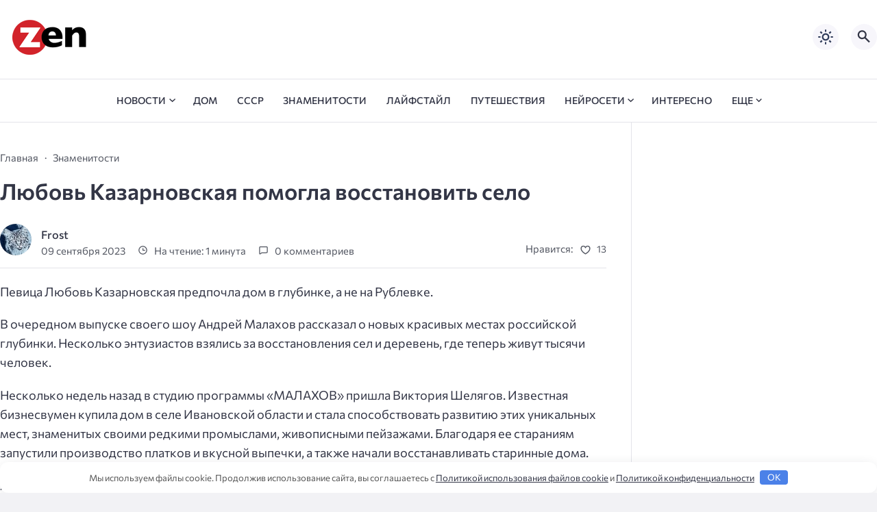

--- FILE ---
content_type: text/html; charset=UTF-8
request_url: https://zendiar.com/lyubov-kazarnovskaya-pomogla-vosstanovit-selo-92919/
body_size: 188588
content:
<!doctype html>
<html lang="ru-RU">


<head>

  <meta charset="UTF-8">
  <meta http-equiv="X-UA-Compatible" content="IE=edge">
  <meta name="viewport" content="width=device-width, initial-scale=1">
  <meta name="theme-color" content="#1c59bc">

  <script>
  // получаем активный режим из локального хранилища
  if (localStorage.theme) document.documentElement.setAttribute("data-theme", localStorage.theme);
  </script>

   

  <meta name='robots' content='index, follow, max-image-preview:large, max-snippet:-1, max-video-preview:-1' />

	<title>Любовь Казарновская помогла восстановить село</title>
	<meta name="description" content="&#1055;&#1077;&#1074;&#1080;&#1094;&#1072; &#1051;&#1102;&#1073;&#1086;&#1074;&#1100;" />
	<link rel="canonical" href="https://zendiar.com/lyubov-kazarnovskaya-pomogla-vosstanovit-selo-92919/" />
	<meta property="og:locale" content="ru_RU" />
	<meta property="og:type" content="article" />
	<meta property="og:title" content="Любовь Казарновская помогла восстановить село" />
	<meta property="og:description" content="&#1055;&#1077;&#1074;&#1080;&#1094;&#1072; &#1051;&#1102;&#1073;&#1086;&#1074;&#1100;" />
	<meta property="og:url" content="https://zendiar.com/lyubov-kazarnovskaya-pomogla-vosstanovit-selo-92919/" />
	<meta property="og:site_name" content="Дзен дневник" />
	<meta property="article:published_time" content="2023-09-09T04:11:45+00:00" />
	<meta property="og:image" content="https://zendiar.com/wp-content/uploads/2023/09/1-3.jpg" />
	<meta property="og:image:width" content="650" />
	<meta property="og:image:height" content="650" />
	<meta property="og:image:type" content="image/jpeg" />
	<meta name="author" content="Frost" />
	<meta name="twitter:card" content="summary_large_image" />
	<meta name="twitter:label1" content="Написано автором" />
	<meta name="twitter:data1" content="Frost" />



  <style media="screen">

:root {
      --mainColor: #333646;
      --bodyBg: #f2f2f5;
      --hoverColor: #1c59bc;
      --btnBg: #1c59bc;
      --btnColor: #ffffff;
      --btnBgHover: #152b8e;
      --navDropBg: #333646;
      --navDropColor: #ffffff;
      --navDropHover: #535770;
      --stickyNavBg: #333646;
      --stickyNavColor: #f7f6fb;
      --sectionBg: #f4f6fb;
    }

    :root[data-theme="light"] {
      color-scheme: light;
      --mainColor: #333646;
      --bodyBg: #f2f2f5;
      --hoverColor: #1c59bc;
      --btnBg: #1c59bc;
      --btnColor: #ffffff;
      --btnBgHover: #152b8e;
      --navDropBg: #333646;
      --navDropColor: #ffffff;
      --navDropHover: #535770;
      --stickyNavBg: #333646;
      --stickyNavColor: #f7f6fb;
      --sectionBg: #f4f6fb;
    }

    :root[data-theme="dark"] {
      color-scheme: dark;
      --placeholder: #a7a8ba;
      --bodyBg: rgb(25, 25, 37);
      --mainColor: #f7f6fb;
      --lightColor: #23232e;
      --greyColor: rgb(96, 100, 132);
      --greyBg: #222;
      --borderColor: #333;
      --hoverColor: rgb(101, 147, 233);
      --sectionBg: #292a37;
      --navDropBg: #333646;
      --navDropColor: #f7f6fb;
      --navDropHover: #23232e;
      --stickyNavBg: #333646;
      --stickyNavColor: #f7f6fb;
      --btnBg: #1c59bc;
      --btnColor: #ffffff;
      --btnBgHover: #152b8e;
    }

        .dark-mode-logo,
    .footer-content__img--dark {
      display: none
    }

    html[data-theme="dark"] .dark-mode-logo,
    html[data-theme="dark"] .footer-content__img--dark {
      display: block
    }

    html[data-theme="dark"] .light-mod-logo,
    html[data-theme="dark"] .footer-content__img--light {
      display: none
    }

        
    .back2top{right: 20px} @media only screen and (max-width:414px){.backtop{right: 10px}}
    .item-footer .item-footer__info, .item-footer .last-news__date {display: none} .home-category-item .item-footer {padding: 0 0 1.3rem 0 !important} .feat-article__caption, .related-item__caption, .top-section-article__caption {min-height: auto !important}.item-footer .sl-wrapper, .popular-footer .sl-wrapper {display: none}      
            
        
    .related-posts-item__title {margin: 0; padding: 0 !important}      
      .random-item__caption { min-height: auto !important}

  .top-section {
    margin-top: 0 !important;
  }

  .top-section:not(:first-child) {
    margin-top: 3rem;
  }

  @media (max-width:1100px) {
    .top-section {
      margin-bottom: 3rem !important
    }
  }

  .top-section__list {
    display: grid;
    grid-template-columns: repeat(4, 1fr);
    background-color: var(--greyColor);
  }


  @media (max-width:1160px) {
    .top-section__list {
      grid-template-columns: repeat(2, 1fr);
    }
  }

  @media (max-width:500px) {
    .top-section__list {
      display: block;
    }
  }

  .top-section__item {
    position: relative;
  }


  .top-section-article {
    display: block;
    position: relative;
    z-index: 10;
    background-position: center center;
    background-repeat: no-repeat;
    background-size: cover;
    height: 360px;
  }

  @media (max-width:1160px) {
    .top-section-article {
      height: 260px;
    }
  }

  .top-section-article::before {
    position: absolute;
    top: 0;
    left: 0;
    z-index: 1;
    width: 100%;
    height: 100%;
    content: "";
    background: linear-gradient(to bottom, rgba(0, 0, 0, 0) 0%, rgba(0, 0, 0, .45) 56%, rgba(0, 0, 0, .45) 100%);
    transition: opacity 400ms ease-in;
  }

  .top-section__item:hover .top-section-article::before {
    opacity: 0.8;
    transition: opacity 300ms ease-in;
  }

  .top-section-article__caption {
    min-height: 140px;
    padding: 0 2.5rem;
    position: absolute;
    bottom: 2rem;
    left: 0;
    z-index: 1;
    display: flex;
    flex-direction: column;
    width: 100%;
    height: auto;
    transform: translateY(0);
    transition: transform 400ms ease-in-out;
  }

  @media (max-width:1300px) {
    .top-section-article__caption {
      padding: 0 2rem;
      min-height: auto;
    }
  }

  @media (max-width:700px) {
    .top-section-article__caption {
      padding: 0 1.2rem;
      padding-bottom: 25px;
      bottom: 0;
    }
  }



  @media (max-width:500px) {
    .top-section-article__caption {
      padding: 0 2rem;
      padding-bottom: 35px;
    }
  }

  .top-section-article__title {
    margin-bottom: auto;
    padding-bottom: 1rem;
    display: block;
    font-size: 1.3rem;
    font-weight: var(--bold);
    line-height: 135%;
  }

  @media (max-width:1160px) {
    .top-section-article__title {
      font-size: 1.2rem;
    }
  }

  @media (max-width:600px) {
    .top-section-article__title {
      font-size: 1rem;
    }
  }

  @media (max-width:500px) {
    .top-section-article__title {
      font-size: 1.3rem;
    }
  }

  .top-section-article:hover .hover-bottom-border {
    background-size: 100% 100%;
    transition: background-size 800ms ease-in-out;
  }

  .top-section-article__link {
    color: var(--lightColor);
    text-decoration: none
  }

  .top-section-article__link:hover {
    color: var(--lightColor);
    text-decoration: none
  }

  html[data-theme="dark"] .top-section-article__link {
    color: var(--mainColor);
  }


  .site-header {
    padding-top: 1.2rem;
    border-bottom: 1px solid var(--borderColor);
  }

  .site-header__wrap {
    margin-bottom: 1.5rem !important;
    display: flex;
    flex-direction: row;
    justify-content: space-between;
    align-items: center;
  }

  @media(max-width: 600px) {
    .site-header__wrap {
      flex-direction: column;
      justify-content: center;
    }
  }

  .site-header__btns {
    display: flex;
    justify-content: end;
  }

  .site-search-btn {
    margin-left: 1rem;
    width: 38px;
    height: 38px;
    background-color: var(--greyBg);
    color: var(--mainColor);
    border-radius: 50%;
  }

  .site-search-btn svg {
    width: 34px;
    height: 34px;
    fill: currentColor;
  }

  .site-header__socials,
  .site-header__btns {
    flex: 1;
  }

  .site-header__branding {
    margin: 0 auto;
    padding: 0 1rem;
    max-width: 300px;
    display: flex;
    justify-content: center;
    position: relative;
  }

  @media(max-width: 1100px) {
    .site-header__branding {
      padding: 0;
      max-width: 230px;
    }
  }

  @media(max-width: 600px) {
    .site-header__branding {
      margin-bottom: 1.2rem;
    }
  }


  .site-title {
    display: inline-flex;
    text-align: center;
    font-size: 1.4rem;
    font-weight: var(--bold);
    line-height: 115%;
  }

  .site-title__link {
    color: var(--mainColor);
    text-decoration: none;
  }

  .site-title__link:hover {
    color: var(--hoverColor);
    text-decoration: none;
  }

  .mobile-socials-btn {
    margin-right: 1rem;
    position: relative;
    z-index: 1;
    display: none;
    width: 38px;
    height: 38px;
    background-color: var(--greyBg);
    color: var(--mainColor);
    border-radius: 50%;
    overflow: hidden;
    transition: transform 800ms ease-in-out;
  }

  .mobile-socials-btn svg {
    width: 24px;
    height: 24px;
    fill: currentColor;
  }

  @media(max-width: 1100px) {
    .site-header__socials {
      display: none;
    }

    .mobile-socials-btn {
      display: block;
    }
  }

  

  html[data-theme="dark"] .site-search-btn,
  html[data-theme="dark"] .mobile-socials-btn,
  html[data-theme="dark"] .theme-switch,
  html[data-theme="dark"] .mobile-menu-btn,
  html[data-theme="dark"] .post-info-ellipses__wrap {
    background-color: #2849a3;
  }


    
    .toggle-comments {
      margin-bottom: 2rem;
      padding: 1rem 0;
      display: flex;
      justify-content: center;
      align-items: center;
      width: 100%;
      background-color: var(--btnBg);
      color: var(--btnColor);
      font-family: inherit;
      border-radius: 6px;
      font-size: 1rem;
      line-height: 1;
      font-weight: var(--medium);
      transition: background-color 300ms ease-in-out, color 300ms ease-in-out;
    }

    .toggle-comments:hover {
      background-color: var(--btnBgHover);
      color: var(--btnColor);
    }

    .toggle-comments svg {
      margin-right: 0.7rem;
      fill: currentColor;
      width: 1.5rem;
      height: 1.5rem;
      object-fit: cover;
    }

    .remove-toggle {
      display: none
    }

    .comments__wrapper {
      height: 0;
      display: none;
      overflow: hidden;
      opacity: 0;
    }

        
    blockquote{ border-color: #57e !important}  
    .recent-list__item::before { background-color: #57e !important}
    .featured-list__item::before { background-color: #e7327d !important}

  </style>
<style id='wp-img-auto-sizes-contain-inline-css'>
img:is([sizes=auto i],[sizes^="auto," i]){contain-intrinsic-size:3000px 1500px}
/*# sourceURL=wp-img-auto-sizes-contain-inline-css */
</style>

<style id='classic-theme-styles-inline-css'>
/*! This file is auto-generated */
.wp-block-button__link{color:#fff;background-color:#32373c;border-radius:9999px;box-shadow:none;text-decoration:none;padding:calc(.667em + 2px) calc(1.333em + 2px);font-size:1.125em}.wp-block-file__button{background:#32373c;color:#fff;text-decoration:none}
/*# sourceURL=/wp-includes/css/classic-themes.min.css */
</style>
<link rel='stylesheet' id='copy-the-code-css' href='https://zendiar.com/wp-content/plugins/copy-the-code/assets/css/copy-the-code.css' media='all' />
<link rel='stylesheet' id='ctc-copy-inline-css' href='https://zendiar.com/wp-content/plugins/copy-the-code/assets/css/copy-inline.css' media='all' />
<link rel='stylesheet' id='dashicons-css' href='https://zendiar.com/wp-includes/css/dashicons.min.css' media='all' />
<style id='wpg-styles-inline-css'>

    .wpg_first_image{
        display:none;
    }
	
/*# sourceURL=wpg-styles-inline-css */
</style>
<link rel='stylesheet' id='parent-style-css' href='https://zendiar.com/wp-content/themes/citynews-3/style.css' media='all' />
<link rel='stylesheet' id='cn3-style-css' href='https://zendiar.com/wp-content/themes/citynews-3-child-theme/style.css' media='all' />
<link rel='stylesheet' id='forget-about-shortcode-buttons-css' href='https://zendiar.com/wp-content/plugins/forget-about-shortcode-buttons/public/css/button-styles.css' media='all' />
<style>.pseudo-clearfy-link { color: #008acf; cursor: pointer;}.pseudo-clearfy-link:hover { text-decoration: none;}</style><meta name="verify-admitad" content="b5bc675cc7" />
<script async src="https://jhdnntmkom.com/v2/158555/32d24761d318783b6348aea9b3c7ae792729b944.js"></script>
<script async src="https://jhdnntmkom.com/v2/158555/cd1a41c134dcc2b642ba9437306a72a11bf05518.js"></script>
<!-- Yandex.RTB -->
<script>window.yaContextCb=window.yaContextCb||[]</script>
<script src="https://yandex.ru/ads/system/context.js" async></script>
<!--head -->
<script async src="https://widget.sparrow.ru/js/embed.js"></script>
<!---->

<style>.nav-menu .menu-item-has-children::before{top: 0.3rem;}</style>  <link rel="preload" as="font" type="font/woff2" href="https://zendiar.com/wp-content/themes/citynews-3/assets/fonts/commissioner/commissioner-v13-latin_cyrillic-regular.woff2" crossorigin>
  <link rel="preload" as="font" type="font/woff2" href="https://zendiar.com/wp-content/themes/citynews-3/assets/fonts/commissioner/commissioner-v13-latin_cyrillic-500.woff2" crossorigin>
  <link rel="preload" as="font" type="font/woff2" href="https://zendiar.com/wp-content/themes/citynews-3/assets/fonts/commissioner/commissioner-v13-latin_cyrillic-600.woff2" crossorigin>

<style>.wp-block-gallery.is-cropped .blocks-gallery-item picture{height:100%;width:100%;}</style><link rel="icon" href="https://zendiar.com/wp-content/uploads/2024/02/cropped-cropped-favicon-32x32.png" sizes="32x32" />
<link rel="icon" href="https://zendiar.com/wp-content/uploads/2024/02/cropped-cropped-favicon-192x192.png" sizes="192x192" />
<link rel="apple-touch-icon" href="https://zendiar.com/wp-content/uploads/2024/02/cropped-cropped-favicon-180x180.png" />
<meta name="msapplication-TileImage" content="https://zendiar.com/wp-content/uploads/2024/02/cropped-cropped-favicon-270x270.png" />
<style>.clearfy-cookie { position:fixed; left:0; right:0; bottom:0; padding:12px; color:#555555; background:#ffffff; box-shadow:0 3px 20px -5px rgba(41, 44, 56, 0.2); z-index:9999; font-size: 13px; border-radius: 12px; transition: .3s; }.clearfy-cookie--left { left: 20px; bottom: 20px; right: auto; max-width: 400px; margin-right: 20px; }.clearfy-cookie--right { left: auto; bottom: 20px; right: 20px; max-width: 400px; margin-left: 20px; }.clearfy-cookie.clearfy-cookie-hide { transform: translateY(150%) translateZ(0); opacity: 0; }.clearfy-cookie-container { max-width:1170px; margin:0 auto; text-align:center; }.clearfy-cookie-accept { background:#4b81e8; color:#fff; border:0; padding:.2em .8em; margin: 0 0 0 .5em; font-size: 13px; border-radius: 4px; cursor: pointer; }.clearfy-cookie-accept:hover,.clearfy-cookie-accept:focus { opacity: .9; }</style>
  
    <link rel="icon" type="image/x-icon" href="https://zendiar.com/wp-content/uploads/2024/02/cropped-favicon.png">
    <link rel="apple-touch-icon" href="https://zendiar.com/wp-content/uploads/2024/02/cropped-favicon.png">
    <link rel="apple-touch-icon" sizes="76x76" href="https://zendiar.com/wp-content/uploads/2024/02/cropped-favicon.png">
    <link rel="apple-touch-icon" sizes="192x192" href="https://zendiar.com/wp-content/uploads/2024/02/cropped-favicon.png">
    <link rel="apple-touch-startup-image" href="https://zendiar.com/wp-content/uploads/2024/02/cropped-favicon.png">

    
  <meta name="yandex-verification" content="827dd7908f73d742" />
<meta name="google-site-verification" content="Ovy5iyqs0jRyDKtisDLnzl6oCqUilUuYSxnZwIaN3Uc" />
<style id='global-styles-inline-css'>
:root{--wp--preset--aspect-ratio--square: 1;--wp--preset--aspect-ratio--4-3: 4/3;--wp--preset--aspect-ratio--3-4: 3/4;--wp--preset--aspect-ratio--3-2: 3/2;--wp--preset--aspect-ratio--2-3: 2/3;--wp--preset--aspect-ratio--16-9: 16/9;--wp--preset--aspect-ratio--9-16: 9/16;--wp--preset--color--black: #000000;--wp--preset--color--cyan-bluish-gray: #abb8c3;--wp--preset--color--white: #ffffff;--wp--preset--color--pale-pink: #f78da7;--wp--preset--color--vivid-red: #cf2e2e;--wp--preset--color--luminous-vivid-orange: #ff6900;--wp--preset--color--luminous-vivid-amber: #fcb900;--wp--preset--color--light-green-cyan: #7bdcb5;--wp--preset--color--vivid-green-cyan: #00d084;--wp--preset--color--pale-cyan-blue: #8ed1fc;--wp--preset--color--vivid-cyan-blue: #0693e3;--wp--preset--color--vivid-purple: #9b51e0;--wp--preset--gradient--vivid-cyan-blue-to-vivid-purple: linear-gradient(135deg,rgb(6,147,227) 0%,rgb(155,81,224) 100%);--wp--preset--gradient--light-green-cyan-to-vivid-green-cyan: linear-gradient(135deg,rgb(122,220,180) 0%,rgb(0,208,130) 100%);--wp--preset--gradient--luminous-vivid-amber-to-luminous-vivid-orange: linear-gradient(135deg,rgb(252,185,0) 0%,rgb(255,105,0) 100%);--wp--preset--gradient--luminous-vivid-orange-to-vivid-red: linear-gradient(135deg,rgb(255,105,0) 0%,rgb(207,46,46) 100%);--wp--preset--gradient--very-light-gray-to-cyan-bluish-gray: linear-gradient(135deg,rgb(238,238,238) 0%,rgb(169,184,195) 100%);--wp--preset--gradient--cool-to-warm-spectrum: linear-gradient(135deg,rgb(74,234,220) 0%,rgb(151,120,209) 20%,rgb(207,42,186) 40%,rgb(238,44,130) 60%,rgb(251,105,98) 80%,rgb(254,248,76) 100%);--wp--preset--gradient--blush-light-purple: linear-gradient(135deg,rgb(255,206,236) 0%,rgb(152,150,240) 100%);--wp--preset--gradient--blush-bordeaux: linear-gradient(135deg,rgb(254,205,165) 0%,rgb(254,45,45) 50%,rgb(107,0,62) 100%);--wp--preset--gradient--luminous-dusk: linear-gradient(135deg,rgb(255,203,112) 0%,rgb(199,81,192) 50%,rgb(65,88,208) 100%);--wp--preset--gradient--pale-ocean: linear-gradient(135deg,rgb(255,245,203) 0%,rgb(182,227,212) 50%,rgb(51,167,181) 100%);--wp--preset--gradient--electric-grass: linear-gradient(135deg,rgb(202,248,128) 0%,rgb(113,206,126) 100%);--wp--preset--gradient--midnight: linear-gradient(135deg,rgb(2,3,129) 0%,rgb(40,116,252) 100%);--wp--preset--font-size--small: 13px;--wp--preset--font-size--medium: 20px;--wp--preset--font-size--large: 36px;--wp--preset--font-size--x-large: 42px;--wp--preset--spacing--20: 0.44rem;--wp--preset--spacing--30: 0.67rem;--wp--preset--spacing--40: 1rem;--wp--preset--spacing--50: 1.5rem;--wp--preset--spacing--60: 2.25rem;--wp--preset--spacing--70: 3.38rem;--wp--preset--spacing--80: 5.06rem;--wp--preset--shadow--natural: 6px 6px 9px rgba(0, 0, 0, 0.2);--wp--preset--shadow--deep: 12px 12px 50px rgba(0, 0, 0, 0.4);--wp--preset--shadow--sharp: 6px 6px 0px rgba(0, 0, 0, 0.2);--wp--preset--shadow--outlined: 6px 6px 0px -3px rgb(255, 255, 255), 6px 6px rgb(0, 0, 0);--wp--preset--shadow--crisp: 6px 6px 0px rgb(0, 0, 0);}:where(.is-layout-flex){gap: 0.5em;}:where(.is-layout-grid){gap: 0.5em;}body .is-layout-flex{display: flex;}.is-layout-flex{flex-wrap: wrap;align-items: center;}.is-layout-flex > :is(*, div){margin: 0;}body .is-layout-grid{display: grid;}.is-layout-grid > :is(*, div){margin: 0;}:where(.wp-block-columns.is-layout-flex){gap: 2em;}:where(.wp-block-columns.is-layout-grid){gap: 2em;}:where(.wp-block-post-template.is-layout-flex){gap: 1.25em;}:where(.wp-block-post-template.is-layout-grid){gap: 1.25em;}.has-black-color{color: var(--wp--preset--color--black) !important;}.has-cyan-bluish-gray-color{color: var(--wp--preset--color--cyan-bluish-gray) !important;}.has-white-color{color: var(--wp--preset--color--white) !important;}.has-pale-pink-color{color: var(--wp--preset--color--pale-pink) !important;}.has-vivid-red-color{color: var(--wp--preset--color--vivid-red) !important;}.has-luminous-vivid-orange-color{color: var(--wp--preset--color--luminous-vivid-orange) !important;}.has-luminous-vivid-amber-color{color: var(--wp--preset--color--luminous-vivid-amber) !important;}.has-light-green-cyan-color{color: var(--wp--preset--color--light-green-cyan) !important;}.has-vivid-green-cyan-color{color: var(--wp--preset--color--vivid-green-cyan) !important;}.has-pale-cyan-blue-color{color: var(--wp--preset--color--pale-cyan-blue) !important;}.has-vivid-cyan-blue-color{color: var(--wp--preset--color--vivid-cyan-blue) !important;}.has-vivid-purple-color{color: var(--wp--preset--color--vivid-purple) !important;}.has-black-background-color{background-color: var(--wp--preset--color--black) !important;}.has-cyan-bluish-gray-background-color{background-color: var(--wp--preset--color--cyan-bluish-gray) !important;}.has-white-background-color{background-color: var(--wp--preset--color--white) !important;}.has-pale-pink-background-color{background-color: var(--wp--preset--color--pale-pink) !important;}.has-vivid-red-background-color{background-color: var(--wp--preset--color--vivid-red) !important;}.has-luminous-vivid-orange-background-color{background-color: var(--wp--preset--color--luminous-vivid-orange) !important;}.has-luminous-vivid-amber-background-color{background-color: var(--wp--preset--color--luminous-vivid-amber) !important;}.has-light-green-cyan-background-color{background-color: var(--wp--preset--color--light-green-cyan) !important;}.has-vivid-green-cyan-background-color{background-color: var(--wp--preset--color--vivid-green-cyan) !important;}.has-pale-cyan-blue-background-color{background-color: var(--wp--preset--color--pale-cyan-blue) !important;}.has-vivid-cyan-blue-background-color{background-color: var(--wp--preset--color--vivid-cyan-blue) !important;}.has-vivid-purple-background-color{background-color: var(--wp--preset--color--vivid-purple) !important;}.has-black-border-color{border-color: var(--wp--preset--color--black) !important;}.has-cyan-bluish-gray-border-color{border-color: var(--wp--preset--color--cyan-bluish-gray) !important;}.has-white-border-color{border-color: var(--wp--preset--color--white) !important;}.has-pale-pink-border-color{border-color: var(--wp--preset--color--pale-pink) !important;}.has-vivid-red-border-color{border-color: var(--wp--preset--color--vivid-red) !important;}.has-luminous-vivid-orange-border-color{border-color: var(--wp--preset--color--luminous-vivid-orange) !important;}.has-luminous-vivid-amber-border-color{border-color: var(--wp--preset--color--luminous-vivid-amber) !important;}.has-light-green-cyan-border-color{border-color: var(--wp--preset--color--light-green-cyan) !important;}.has-vivid-green-cyan-border-color{border-color: var(--wp--preset--color--vivid-green-cyan) !important;}.has-pale-cyan-blue-border-color{border-color: var(--wp--preset--color--pale-cyan-blue) !important;}.has-vivid-cyan-blue-border-color{border-color: var(--wp--preset--color--vivid-cyan-blue) !important;}.has-vivid-purple-border-color{border-color: var(--wp--preset--color--vivid-purple) !important;}.has-vivid-cyan-blue-to-vivid-purple-gradient-background{background: var(--wp--preset--gradient--vivid-cyan-blue-to-vivid-purple) !important;}.has-light-green-cyan-to-vivid-green-cyan-gradient-background{background: var(--wp--preset--gradient--light-green-cyan-to-vivid-green-cyan) !important;}.has-luminous-vivid-amber-to-luminous-vivid-orange-gradient-background{background: var(--wp--preset--gradient--luminous-vivid-amber-to-luminous-vivid-orange) !important;}.has-luminous-vivid-orange-to-vivid-red-gradient-background{background: var(--wp--preset--gradient--luminous-vivid-orange-to-vivid-red) !important;}.has-very-light-gray-to-cyan-bluish-gray-gradient-background{background: var(--wp--preset--gradient--very-light-gray-to-cyan-bluish-gray) !important;}.has-cool-to-warm-spectrum-gradient-background{background: var(--wp--preset--gradient--cool-to-warm-spectrum) !important;}.has-blush-light-purple-gradient-background{background: var(--wp--preset--gradient--blush-light-purple) !important;}.has-blush-bordeaux-gradient-background{background: var(--wp--preset--gradient--blush-bordeaux) !important;}.has-luminous-dusk-gradient-background{background: var(--wp--preset--gradient--luminous-dusk) !important;}.has-pale-ocean-gradient-background{background: var(--wp--preset--gradient--pale-ocean) !important;}.has-electric-grass-gradient-background{background: var(--wp--preset--gradient--electric-grass) !important;}.has-midnight-gradient-background{background: var(--wp--preset--gradient--midnight) !important;}.has-small-font-size{font-size: var(--wp--preset--font-size--small) !important;}.has-medium-font-size{font-size: var(--wp--preset--font-size--medium) !important;}.has-large-font-size{font-size: var(--wp--preset--font-size--large) !important;}.has-x-large-font-size{font-size: var(--wp--preset--font-size--x-large) !important;}
/*# sourceURL=global-styles-inline-css */
</style>
<link rel='stylesheet' id='sitespeed-css-css' href='https://zendiar.com/wp-content/plugins/site-speed-not-setting/css/sitespeed.css' media='all' />
</head>

<body class="wp-singular post-template-default single single-post postid-92919 single-format-standard wp-embed-responsive wp-theme-citynews-3 wp-child-theme-citynews-3-child-theme body" itemscope itemtype="http://schema.org/WebPage">

  
  <script type="text/javascript" src="https://zendiar.com/count/toolbar.js"></script>
  <div id="site-wrapper" class="site-wrapper">

    <header class="site-header">

      <div class="container site-header__wrap">

        

        <div class="site-header__branding">

          
    <a class="site-title__link" href="https://zendiar.com/" data-wpel-link="internal">
      <img class="site-title__logo light-mod-logo" 
      src="https://zendiar.com/wp-content/uploads/2024/02/logo-black.png" 
      alt="Дзен дневник" 
      width="109" height="65">

      
        <img class="site-title__logo dark-mode-logo" 
        src="https://zendiar.com/wp-content/uploads/2024/02/logo.png" 
        alt="Дзен дневник" 
        width="109" height="65">

          </a>

  <span class="screen-reader-text">Дзен дневник</span>
        </div>
        <div class="site-header__btns">

          
          
    <div class="theme-switch">
      <label class="switch"><input type="checkbox" class="gp-checkbox" aria-label="Изменить режим - светлый или темный"></label>
    </div>

    

                      <button class="site-search-btn open_modal" 
            aria-label="Открыть поиск по сайту" rel="search">
              <svg>
                <use xlink:href="https://zendiar.com/wp-content/themes/citynews-3/assets/img/sprite.svg#search"></use>
              </svg>
            </button>
          
          <button class="mobile-menu-btn" 
          aria-label="Открыть мобильное меню">
            <span class="mobile-menu-btn__line"></span>
          </button>

        </div><!-- // site-header__btns -->

      </div><!-- // container -->

      <nav class="site-nav" itemscope itemtype="http://www.schema.org/SiteNavigationElement">
        <div class="container">
          <ul id="menu-main" class="nav-menu"><li id="menu-item-121223" class="menu-item menu-item-type-custom menu-item-object-custom menu-item-home menu-item-121223"><a href="https://zendiar.com/" data-wpel-link="internal"><span itemprop="name"><span class="dashicons dashicons-admin-home"></span></span></a></li>
<li id="menu-item-106602" class="menu-item menu-item-type-taxonomy menu-item-object-category menu-item-has-children menu-item-106602"><a href="https://zendiar.com/news/" data-wpel-link="internal"><span itemprop="name">Новости</span></a>
<ul class="sub-menu">
	<li id="menu-item-106604" class="menu-item menu-item-type-taxonomy menu-item-object-category menu-item-106604"><a href="https://zendiar.com/news/mir/" data-wpel-link="internal"><span itemprop="name">Мир</span></a></li>
	<li id="menu-item-106605" class="menu-item menu-item-type-taxonomy menu-item-object-category menu-item-106605"><a href="https://zendiar.com/news/rossiya/" data-wpel-link="internal"><span itemprop="name">Россия</span></a></li>
	<li id="menu-item-143728" class="menu-item menu-item-type-taxonomy menu-item-object-category menu-item-143728"><a href="https://zendiar.com/news/novosti-adygei/" data-wpel-link="internal"><span itemprop="name">Новости Адыгеи</span></a></li>
	<li id="menu-item-106603" class="menu-item menu-item-type-taxonomy menu-item-object-category menu-item-106603"><a href="https://zendiar.com/news/byvshiy-sssr/" data-wpel-link="internal"><span itemprop="name">Бывший СССР</span></a></li>
	<li id="menu-item-106606" class="menu-item menu-item-type-taxonomy menu-item-object-category menu-item-106606"><a href="https://zendiar.com/news/silovye-struktury/" data-wpel-link="internal"><span itemprop="name">Силовые структуры</span></a></li>
</ul>
</li>
<li id="menu-item-1350" class="menu-item menu-item-type-taxonomy menu-item-object-category menu-item-1350"><a href="https://zendiar.com/home/" data-wpel-link="internal"><span itemprop="name">Дом</span></a></li>
<li id="menu-item-73599" class="menu-item menu-item-type-taxonomy menu-item-object-category menu-item-73599"><a href="https://zendiar.com/ussr/" data-wpel-link="internal"><span itemprop="name">СССР</span></a></li>
<li id="menu-item-1344" class="menu-item menu-item-type-taxonomy menu-item-object-category current-post-ancestor current-menu-parent current-post-parent menu-item-1344"><a href="https://zendiar.com/celebrities/" data-wpel-link="internal"><span itemprop="name">Знаменитости</span></a></li>
<li id="menu-item-1352" class="menu-item menu-item-type-taxonomy menu-item-object-category menu-item-1352"><a href="https://zendiar.com/lifestyle/" data-wpel-link="internal"><span itemprop="name">Лайфстайл</span></a></li>
<li id="menu-item-1354" class="menu-item menu-item-type-taxonomy menu-item-object-category menu-item-1354"><a href="https://zendiar.com/travel/" data-wpel-link="internal"><span itemprop="name">Путешествия</span></a></li>
<li id="menu-item-79969" class="menu-item menu-item-type-taxonomy menu-item-object-category menu-item-has-children menu-item-79969"><a href="https://zendiar.com/ai/" data-wpel-link="internal"><span itemprop="name">Нейросети</span></a>
<ul class="sub-menu">
	<li id="menu-item-79970" class="menu-item menu-item-type-taxonomy menu-item-object-category menu-item-79970"><a href="https://zendiar.com/ai/ailib/" data-wpel-link="internal"><span itemprop="name">Каталог нейросетей</span></a></li>
	<li id="menu-item-79971" class="menu-item menu-item-type-taxonomy menu-item-object-category menu-item-79971"><a href="https://zendiar.com/ai/promty/" data-wpel-link="internal"><span itemprop="name">Промты для ChatGPT</span></a></li>
	<li id="menu-item-79972" class="menu-item menu-item-type-taxonomy menu-item-object-category menu-item-79972"><a href="https://zendiar.com/ai/stati/" data-wpel-link="internal"><span itemprop="name">Статьи о нейросетях</span></a></li>
</ul>
</li>
<li id="menu-item-88234" class="menu-item menu-item-type-taxonomy menu-item-object-category menu-item-88234"><a href="https://zendiar.com/interesno/" data-wpel-link="internal"><span itemprop="name">Интересно</span></a></li>
<li id="menu-item-1348" class="menu-item menu-item-type-custom menu-item-object-custom menu-item-has-children menu-item-1348"><a href="#"><span itemprop="name">еще</span></a>
<ul class="sub-menu">
	<li id="menu-item-1349" class="menu-item menu-item-type-taxonomy menu-item-object-category menu-item-1349"><a href="https://zendiar.com/cars/" data-wpel-link="internal"><span itemprop="name">Авто</span></a></li>
	<li id="menu-item-105662" class="menu-item menu-item-type-taxonomy menu-item-object-category menu-item-105662"><a href="https://zendiar.com/business/" data-wpel-link="internal"><span itemprop="name">Бизнес и финансы</span></a></li>
	<li id="menu-item-1343" class="menu-item menu-item-type-taxonomy menu-item-object-category menu-item-1343"><a href="https://zendiar.com/health/" data-wpel-link="internal"><span itemprop="name">Здоровье и фитнес</span></a></li>
	<li id="menu-item-1347" class="menu-item menu-item-type-taxonomy menu-item-object-category menu-item-1347"><a href="https://zendiar.com/hobby/" data-wpel-link="internal"><span itemprop="name">Хобби</span></a></li>
	<li id="menu-item-45144" class="menu-item menu-item-type-taxonomy menu-item-object-category menu-item-45144"><a href="https://zendiar.com/sad-i-ogorod/" data-wpel-link="internal"><span itemprop="name">Сад и огород</span></a></li>
	<li id="menu-item-64271" class="menu-item menu-item-type-taxonomy menu-item-object-category menu-item-64271"><a href="https://zendiar.com/top/" data-wpel-link="internal"><span itemprop="name">Топчик</span></a></li>
	<li id="menu-item-1351" class="menu-item menu-item-type-taxonomy menu-item-object-category menu-item-1351"><a href="https://zendiar.com/movies/" data-wpel-link="internal"><span itemprop="name">Кино</span></a></li>
	<li id="menu-item-1346" class="menu-item menu-item-type-taxonomy menu-item-object-category menu-item-1346"><a href="https://zendiar.com/tech/" data-wpel-link="internal"><span itemprop="name">Технологии и интернет</span></a></li>
	<li id="menu-item-1353" class="menu-item menu-item-type-taxonomy menu-item-object-category menu-item-1353"><a href="https://zendiar.com/science/" data-wpel-link="internal"><span itemprop="name">Наука и образование</span></a></li>
	<li id="menu-item-1345" class="menu-item menu-item-type-taxonomy menu-item-object-category menu-item-1345"><a href="https://zendiar.com/politics/" data-wpel-link="internal"><span itemprop="name">Общество и политика</span></a></li>
	<li id="menu-item-1355" class="menu-item menu-item-type-taxonomy menu-item-object-category menu-item-1355"><a href="https://zendiar.com/relationships/" data-wpel-link="internal"><span itemprop="name">Семья и отношения</span></a></li>
	<li id="menu-item-1356" class="menu-item menu-item-type-taxonomy menu-item-object-category menu-item-1356"><a href="https://zendiar.com/entertainment/" data-wpel-link="internal"><span itemprop="name">Юмор и развлечения</span></a></li>
</ul>
</li>
</ul>        </div>
      </nav>
    </header>
<main class="main">
  <section class="container blog-content">
    <div class="blog-content__post">

      
          <article id="post-92919" class="single-post post-92919 post type-post status-publish format-standard hentry category-celebrities" itemscope itemtype="http://schema.org/Article">

            <div class="single-post__header">

              <ul class="breadcrumbs" itemscope itemtype="http://schema.org/BreadcrumbList"><li class="breadcrumbs__item" itemprop="itemListElement" itemscope itemtype="http://schema.org/ListItem"><a class="breadcrumbs__link" href="https://zendiar.com/" itemprop="item" data-wpel-link="internal"><span itemprop="name">Главная</span></a><meta itemprop="position" content="1" /></li><li class="breadcrumbs__item" itemprop="itemListElement" itemscope itemtype="http://schema.org/ListItem"><a class="breadcrumbs__link" href="https://zendiar.com/celebrities/" itemprop="item" data-wpel-link="internal"><span itemprop="name">Знаменитости</span></a><meta itemprop="position" content="3" /></li><li class="breadcrumbs__item"><a class="breadcrumbs__link"><span itemprop="name">Любовь Казарновская помогла восстановить село</span></a></li></ul>
              <h1 class="single-post__title">Любовь Казарновская помогла восстановить село</h1>
                  <div class="post-info">

      
        <div class="post-info__author">

          <div class="post-info__img">
            <a href="https://zendiar.com/author/genic/" data-wpel-link="internal">
              <img src="https://secure.gravatar.com/avatar/70706d22e2d7114922c71131069776f13233f1d0b38def165fe330018caa8c08?s=46&#038;d=mm&#038;r=g" alt="Frost" width="46" height="46">
            </a>
          </div><!-- // post-info__img -->

          <div class="post-info__about">

            <span class="post-info__name"><a href="https://zendiar.com/author/genic/" title="Записи Frost" rel="author" data-wpel-link="internal">Frost</a></span>

            <span class="post-info__date">09 сентября 2023</span>
          </div><!-- // post-info__about -->
        </div><!-- // post-info__author -->

      
      <div class="post-info__wrap">

        
          <span class="post-info__reading reading-time">
            <svg class="reading-time__icon">
              <use xlink:href="https://zendiar.com/wp-content/themes/citynews-3/assets/img/sprite.svg#clock"></use>
            </svg>

            На чтение:
            1 минута          </span>

        
        
          
            <span class="post-info__comments comments-info">
            <svg class="comments-info__icon">
              <use xlink:href="https://zendiar.com/wp-content/themes/citynews-3/assets/img/sprite.svg#comments"></use>
            </svg>
              <!--noindex-->
              <a href="#comments" rel="nofollow" class="post-info__link">
                0 комментариев              </a>
              <!--/noindex-->
            </span>
          
        
        
          <div class="post-info__likes post-info-likes">
            <span class="post-info-likes__title">Нравится:</span>

            <span class="sl-wrapper"><!--noindex--><a href="https://zendiar.com/wp-admin/admin-ajax.php?action=process_simple_like&amp;post_id=92919&amp;nonce=be3bfcfa20&amp;is_comment=0&amp;disabled=true" class="sl-button sl-button-92919" data-nonce="be3bfcfa20" data-post-id="92919" data-iscomment="0" title="Нравится" rel="nofollow nooper" data-wpel-link="internal"><span class="sl-icon">
	<svg>
	  <use xlink:href="https://zendiar.com/wp-content/themes/citynews-3/assets/img/sprite.svg#heart"></use>
	</svg>
</span><span class="sl-count">13</span></a><!--/noindex--><span class="sl-loader"></span></span>
          </div><!--// post-info__likes -->

          
          </div><!--// post-info__wrap -->

        <div class="post-info-ellipses__wrap">
          <svg>
            <use xlink:href="https://zendiar.com/wp-content/themes/citynews-3/assets/img/sprite.svg#ellipses"></use>
          </svg>
        </div>

    <div class="post-info-mobile"></div>

    </div><!--// post-info -->

              </div><!-- // single-post__header -->

            
            <div class="single-post__content post-content" itemprop="articleBody">

              <p><img decoding="async" class="aligncenter" src="https://z-aya.ru/images/K/KazarnovskayaLyubov/1.jpg" alt="Любовь Казарновская помогла восстановить село" width="780" /></p>
<p>&#1055;&#1077;&#1074;&#1080;&#1094;&#1072; &#1051;&#1102;&#1073;&#1086;&#1074;&#1100; &#1050;&#1072;&#1079;&#1072;&#1088;&#1085;&#1086;&#1074;&#1089;&#1082;&#1072;&#1103; &#1087;&#1088;&#1077;&#1076;&#1087;&#1086;&#1095;&#1083;&#1072; &#1076;&#1086;&#1084; &#1074; &#1075;&#1083;&#1091;&#1073;&#1080;&#1085;&#1082;&#1077;, &#1072; &#1085;&#1077; &#1085;&#1072; &#1056;&#1091;&#1073;&#1083;&#1077;&#1074;&#1082;&#1077;.</p>
<p>&#1042; &#1086;&#1095;&#1077;&#1088;&#1077;&#1076;&#1085;&#1086;&#1084; &#1074;&#1099;&#1087;&#1091;&#1089;&#1082;&#1077; &#1089;&#1074;&#1086;&#1077;&#1075;&#1086; &#1096;&#1086;&#1091; &#1040;&#1085;&#1076;&#1088;&#1077;&#1081; &#1052;&#1072;&#1083;&#1072;&#1093;&#1086;&#1074; &#1088;&#1072;&#1089;&#1089;&#1082;&#1072;&#1079;&#1072;&#1083; &#1086; &#1085;&#1086;&#1074;&#1099;&#1093; &#1082;&#1088;&#1072;&#1089;&#1080;&#1074;&#1099;&#1093; &#1084;&#1077;&#1089;&#1090;&#1072;&#1093; &#1088;&#1086;&#1089;&#1089;&#1080;&#1081;&#1089;&#1082;&#1086;&#1081; &#1075;&#1083;&#1091;&#1073;&#1080;&#1085;&#1082;&#1080;. &#1053;&#1077;&#1089;&#1082;&#1086;&#1083;&#1100;&#1082;&#1086; &#1101;&#1085;&#1090;&#1091;&#1079;&#1080;&#1072;&#1089;&#1090;&#1086;&#1074; &#1074;&#1079;&#1103;&#1083;&#1080;&#1089;&#1100; &#1079;&#1072; &#1074;&#1086;&#1089;&#1089;&#1090;&#1072;&#1085;&#1086;&#1074;&#1083;&#1077;&#1085;&#1080;&#1103; &#1089;&#1077;&#1083; &#1080; &#1076;&#1077;&#1088;&#1077;&#1074;&#1077;&#1085;&#1100;, &#1075;&#1076;&#1077; &#1090;&#1077;&#1087;&#1077;&#1088;&#1100; &#1078;&#1080;&#1074;&#1091;&#1090; &#1090;&#1099;&#1089;&#1103;&#1095;&#1080; &#1095;&#1077;&#1083;&#1086;&#1074;&#1077;&#1082;.</p>
<p>&#1053;&#1077;&#1089;&#1082;&#1086;&#1083;&#1100;&#1082;&#1086; &#1085;&#1077;&#1076;&#1077;&#1083;&#1100; &#1085;&#1072;&#1079;&#1072;&#1076; &#1074; &#1089;&#1090;&#1091;&#1076;&#1080;&#1102; &#1087;&#1088;&#1086;&#1075;&#1088;&#1072;&#1084;&#1084;&#1099; &laquo;&#1052;&#1040;&#1051;&#1040;&#1061;&#1054;&#1042;&raquo; &#1087;&#1088;&#1080;&#1096;&#1083;&#1072; &#1042;&#1080;&#1082;&#1090;&#1086;&#1088;&#1080;&#1103; &#1064;&#1077;&#1083;&#1103;&#1075;&#1086;&#1074;. &#1048;&#1079;&#1074;&#1077;&#1089;&#1090;&#1085;&#1072;&#1103; &#1073;&#1080;&#1079;&#1085;&#1077;&#1089;&#1074;&#1091;&#1084;&#1077;&#1085; &#1082;&#1091;&#1087;&#1080;&#1083;&#1072; &#1076;&#1086;&#1084; &#1074; &#1089;&#1077;&#1083;&#1077; &#1048;&#1074;&#1072;&#1085;&#1086;&#1074;&#1089;&#1082;&#1086;&#1081; &#1086;&#1073;&#1083;&#1072;&#1089;&#1090;&#1080; &#1080; &#1089;&#1090;&#1072;&#1083;&#1072; &#1089;&#1087;&#1086;&#1089;&#1086;&#1073;&#1089;&#1090;&#1074;&#1086;&#1074;&#1072;&#1090;&#1100; &#1088;&#1072;&#1079;&#1074;&#1080;&#1090;&#1080;&#1102; &#1101;&#1090;&#1080;&#1093; &#1091;&#1085;&#1080;&#1082;&#1072;&#1083;&#1100;&#1085;&#1099;&#1093; &#1084;&#1077;&#1089;&#1090;, &#1079;&#1085;&#1072;&#1084;&#1077;&#1085;&#1080;&#1090;&#1099;&#1093; &#1089;&#1074;&#1086;&#1080;&#1084;&#1080; &#1088;&#1077;&#1076;&#1082;&#1080;&#1084;&#1080; &#1087;&#1088;&#1086;&#1084;&#1099;&#1089;&#1083;&#1072;&#1084;&#1080;, &#1078;&#1080;&#1074;&#1086;&#1087;&#1080;&#1089;&#1085;&#1099;&#1084;&#1080; &#1087;&#1077;&#1081;&#1079;&#1072;&#1078;&#1072;&#1084;&#1080;. &#1041;&#1083;&#1072;&#1075;&#1086;&#1076;&#1072;&#1088;&#1103; &#1077;&#1077; &#1089;&#1090;&#1072;&#1088;&#1072;&#1085;&#1080;&#1103;&#1084; &#1079;&#1072;&#1087;&#1091;&#1089;&#1090;&#1080;&#1083;&#1080; &#1087;&#1088;&#1086;&#1080;&#1079;&#1074;&#1086;&#1076;&#1089;&#1090;&#1074;&#1086; &#1087;&#1083;&#1072;&#1090;&#1082;&#1086;&#1074; &#1080; &#1074;&#1082;&#1091;&#1089;&#1085;&#1086;&#1081; &#1074;&#1099;&#1087;&#1077;&#1095;&#1082;&#1080;, &#1072; &#1090;&#1072;&#1082;&#1078;&#1077; &#1085;&#1072;&#1095;&#1072;&#1083;&#1080; &#1074;&#1086;&#1089;&#1089;&#1090;&#1072;&#1085;&#1072;&#1074;&#1083;&#1080;&#1074;&#1072;&#1090;&#1100; &#1089;&#1090;&#1072;&#1088;&#1080;&#1085;&#1085;&#1099;&#1077; &#1076;&#1086;&#1084;&#1072;.</p>
<p>&#1040;&#1085;&#1076;&#1088;&#1077;&#1081; &#1052;&#1072;&#1083;&#1072;&#1093;&#1086;&#1074; &#1080; &#1082;&#1086;&#1088;&#1088;&#1077;&#1089;&#1087;&#1086;&#1085;&#1076;&#1077;&#1085;&#1090;&#1099; &#1087;&#1088;&#1086;&#1075;&#1088;&#1072;&#1084;&#1084;&#1099; &laquo;&#1056;&#1086;&#1089;&#1089;&#1080;&#1103; 1&raquo; &#1086;&#1090;&#1087;&#1088;&#1072;&#1074;&#1080;&#1083;&#1080;&#1089;&#1100; &#1074; &#1075;&#1083;&#1091;&#1073;&#1080;&#1085;&#1082;&#1091; &#1085;&#1072;&#1096;&#1077;&#1081; &#1089;&#1090;&#1088;&#1072;&#1085;&#1099;, &#1095;&#1090;&#1086;&#1073;&#1099; &#1074;&#1099;&#1103;&#1089;&#1085;&#1080;&#1090;&#1100;, &#1082;&#1072;&#1082;&#1080;&#1077; &#1077;&#1097;&#1077; &#1091;&#1085;&#1080;&#1082;&#1072;&#1083;&#1100;&#1085;&#1099;&#1077; &#1084;&#1077;&#1089;&#1090;&#1072; &#1087;&#1086;&#1083;&#1091;&#1095;&#1072;&#1102;&#1090; &#1074;&#1090;&#1086;&#1088;&#1086;&#1077; &#1088;&#1086;&#1078;&#1076;&#1077;&#1085;&#1080;&#1077;. &#1048; &#1085;&#1072;&#1096;&#1083;&#1080; &#1073;&#1080;&#1079;&#1085;&#1077;&#1089;&#1084;&#1077;&#1085;&#1072; &#1044;&#1084;&#1080;&#1090;&#1088;&#1080;&#1103; &#1057;&#1086;&#1089;&#1092;&#1077;&#1085;&#1086;&#1074;&#1072;, &#1082;&#1086;&#1090;&#1086;&#1088;&#1099;&#1081; &#1103;&#1074;&#1083;&#1103;&#1077;&#1090;&#1089;&#1103; &#1087;&#1086;&#1090;&#1086;&#1084;&#1082;&#1086;&#1084; &#1073;&#1091;&#1088;&#1084;&#1080;&#1089;&#1090;&#1088;&#1072;, &#1078;&#1080;&#1074;&#1096;&#1077;&#1075;&#1086; &#1074; &#1055;&#1086;&#1088;&#1077;&#1095;&#1100;&#1077;-&#1056;&#1099;&#1073;&#1085;&#1086;&#1084; &#1071;&#1088;&#1086;&#1089;&#1083;&#1072;&#1074;&#1089;&#1082;&#1086;&#1081; &#1086;&#1073;&#1083;&#1072;&#1089;&#1090;&#1080;.</p>
<p>&laquo;<em>&#1071; &#1087;&#1088;&#1080;&#1077;&#1093;&#1072;&#1083; &#1080; &#1091;&#1074;&#1080;&#1076;&#1077;&#1083; &#1082;&#1086;&#1083;&#1086;&#1082;&#1086;&#1083;&#1100;&#1085;&#1102;, &#1086;&#1090; &#1082;&#1086;&#1090;&#1086;&#1088;&#1086;&#1081; &#1079;&#1072;&#1093;&#1074;&#1072;&#1090;&#1099;&#1074;&#1072;&#1077;&#1090; &#1076;&#1091;&#1093;. &#1054;&#1085;&#1072; &#1087;&#1088;&#1080;&#1096;&#1083;&#1072; &#1074; &#1091;&#1087;&#1072;&#1076;&#1086;&#1082;, &#1093;&#1086;&#1090;&#1103; &#1103;&#1074;&#1083;&#1103;&#1077;&#1090;&#1089;&#1103; &#1087;&#1072;&#1084;&#1103;&#1090;&#1085;&#1080;&#1082;&#1086;&#1084; &#1092;&#1077;&#1076;&#1077;&#1088;&#1072;&#1083;&#1100;&#1085;&#1086;&#1075;&#1086; &#1079;&#1085;&#1072;&#1095;&#1077;&#1085;&#1080;&#1103;, &#1085;&#1086; &#1084;&#1099; &#1079;&#1072;&#1085;&#1080;&#1084;&#1072;&#1077;&#1084;&#1089;&#1103; &#1077;&#1077; &#1088;&#1077;&#1089;&#1090;&#1072;&#1074;&#1088;&#1072;&#1094;&#1080;&#1077;&#1081;. &#1061;&#1086;&#1095;&#1091; &#1074; &#1089;&#1077;&#1083;&#1077; &#1085;&#1077; &#1090;&#1086;&#1083;&#1100;&#1082;&#1086; &#1086;&#1090;&#1082;&#1088;&#1099;&#1090;&#1100; &#1075;&#1086;&#1089;&#1090;&#1080;&#1085;&#1080;&#1094;&#1091;, &#1085;&#1086; &#1080; &#1088;&#1072;&#1079;&#1074;&#1080;&#1090;&#1100; &#1076;&#1088;&#1091;&#1075;&#1080;&#1077; &#1087;&#1088;&#1077;&#1076;&#1087;&#1088;&#1080;&#1085;&#1080;&#1084;&#1072;&#1090;&#1077;&#1083;&#1100;&#1089;&#1082;&#1080;&#1077; &#1080;&#1085;&#1080;&#1094;&#1080;&#1072;&#1090;&#1080;&#1074;&#1099;, &#1074;&#1086;&#1074;&#1083;&#1077;&#1095;&#1100; &#1084;&#1077;&#1089;&#1090;&#1085;&#1099;&#1093;. &#1057;&#1077;&#1083;&#1086; &#1074;&#1077;&#1076;&#1100; &#1089; &#1091;&#1085;&#1080;&#1082;&#1072;&#1083;&#1100;&#1085;&#1086;&#1081; &#1080;&#1089;&#1090;&#1086;&#1088;&#1080;&#1077;&#1081;. &#1055;&#1086;&#1082;&#1072; &#1074;&#1086;&#1089;&#1089;&#1090;&#1072;&#1085;&#1072;&#1074;&#1083;&#1080;&#1074;&#1072;&#1102;&#1090;&#1089;&#1103; &#1085;&#1077;&#1089;&#1082;&#1086;&#1083;&#1100;&#1082;&#1086; &#1076;&#1086;&#1084;&#1086;&#1074;, &#1076;&#1091;&#1084;&#1072;&#1102;, &#1084;&#1099; &#1087;&#1088;&#1086;&#1076;&#1086;&#1083;&#1078;&#1080;&#1084; &#1074; &#1089;&#1083;&#1077;&#1076;&#1091;&#1102;&#1097;&#1077;&#1084; &#1075;&#1086;&#1076;&#1091;</em>&raquo;, &#1089;&#1082;&#1072;&#1079;&#1072;&#1083; &#1044;&#1084;&#1080;&#1090;&#1088;&#1080;&#1081; &#1057;&#1086;&#1089;&#1092;&#1077;&#1085;&#1086;&#1074;.</p>
<p>  <img decoding="async" class="aligncenter" src="https://z-aya.ru/images/K/KazarnovskayaLyubov/9.jpg" alt="Любовь Казарновская помогла восстановить село" width="780" />      </p>
<p>&#1042; &#1055;&#1086;&#1088;&#1077;&#1095;&#1100;&#1077; &#1087;&#1086;&#1089;&#1090;&#1086;&#1103;&#1085;&#1085;&#1086; &#1078;&#1080;&#1074;&#1091;&#1090; 1400 &#1095;&#1077;&#1083;&#1086;&#1074;&#1077;&#1082;, &#1085;&#1086; &#1074; &#1087;&#1086;&#1089;&#1083;&#1077;&#1076;&#1085;&#1077;&#1077; &#1074;&#1088;&#1077;&#1084;&#1103; &#1095;&#1080;&#1089;&#1083;&#1077;&#1085;&#1085;&#1086;&#1089;&#1090;&#1100; &#1085;&#1072;&#1089;&#1077;&#1083;&#1077;&#1085;&#1080;&#1103; &#1091;&#1074;&#1077;&#1083;&#1080;&#1095;&#1080;&#1083;&#1072;&#1089;&#1100; &#1087;&#1086;&#1095;&#1090;&#1080; &#1085;&#1072; 500. &#1055;&#1086;&#1076;&#1085;&#1103;&#1083;&#1080;&#1089;&#1100; &#1080; &#1094;&#1077;&#1085;&#1099; &#1085;&#1072; &#1076;&#1086;&#1084;&#1072;, &#1082;&#1086;&#1090;&#1086;&#1088;&#1099;&#1077; &#1089;&#1090;&#1072;&#1083;&#1080; &#1089;&#1090;&#1086;&#1080;&#1090;&#1100; &#1086;&#1090; &#1084;&#1080;&#1083;&#1083;&#1080;&#1086;&#1085;&#1072; &#1076;&#1086; &#1090;&#1088;&#1077;&#1093;.</p><div class='code-block code-block-2' style='margin: 8px auto; text-align: center; display: block; clear: both;'>
<!-- Yandex.RTB R-A-16541262-2 -->
<div id="yandex_rtb_R-A-16541262-2"></div>
<script>
window.yaContextCb.push(() => {
    Ya.Context.AdvManager.render({
        "blockId": "R-A-16541262-2",
        "renderTo": "yandex_rtb_R-A-16541262-2"
    })
})
</script></div>

<p>&#1057;&#1074;&#1086;&#1077;&#1081; &#1080;&#1089;&#1090;&#1086;&#1088;&#1080;&#1077;&#1081; &#1087;&#1086;&#1076;&#1077;&#1083;&#1080;&#1083;&#1089;&#1103; &#1080; &#1054;&#1083;&#1077;&#1075; &#1040;&#1083;&#1077;&#1082;&#1089;&#1072;&#1085;&#1076;&#1088;&#1086;&#1074;, &#1082;&#1086;&#1090;&#1086;&#1088;&#1099;&#1081; 15 &#1083;&#1077;&#1090; &#1085;&#1072;&#1079;&#1072;&#1076; &#1089;&#1083;&#1091;&#1095;&#1072;&#1081;&#1085;&#1086; &#1087;&#1088;&#1080;&#1077;&#1093;&#1072;&#1083; &#1074; &#1076;&#1077;&#1088;&#1077;&#1074;&#1085;&#1102; &#1058;&#1086;&#1083;&#1089;&#1090;&#1080;&#1082; &#1080; &#1087;&#1088;&#1086;&#1085;&#1080;&#1082;&#1089;&#1103; &#1077;&#1077; &#1089;&#1072;&#1084;&#1086;&#1073;&#1099;&#1090;&#1085;&#1099;&#1084; &#1076;&#1091;&#1093;&#1086;&#1084;. &#1052;&#1077;&#1089;&#1090;&#1085;&#1072;&#1103; &#1073;&#1072;&#1073;&#1091;&#1096;&#1082;&#1072; &#1086;&#1090;&#1076;&#1072;&#1083;&#1072; &#1077;&#1084;&#1091; &#1089;&#1074;&#1086;&#1081; &#1076;&#1086;&#1084;, &#1072; &#1079;&#1072;&#1090;&#1077;&#1084; &#1086;&#1085; &#1074;&#1099;&#1082;&#1091;&#1087;&#1080;&#1083; &#1080; &#1089;&#1086;&#1089;&#1077;&#1076;&#1085;&#1080;&#1077; &#1091;&#1095;&#1072;&#1089;&#1090;&#1082;&#1080;, &#1087;&#1086;&#1089;&#1090;&#1088;&#1086;&#1080;&#1074; &#1085;&#1077;&#1089;&#1082;&#1086;&#1083;&#1100;&#1082;&#1086; &#1087;&#1086;&#1084;&#1077;&#1097;&#1077;&#1085;&#1080;&#1081;.</p>
<p>&laquo;<em>&#1041;&#1099;&#1083;&#1086; 80 &#1076;&#1086;&#1084;&#1086;&#1093;&#1086;&#1079;&#1103;&#1081;&#1089;&#1090;&#1074;, &#1085;&#1086; &#1084;&#1086;&#1083;&#1086;&#1076;&#1077;&#1078;&#1100; &#1091;&#1077;&#1093;&#1072;&#1083;&#1072;. &#1056;&#1072;&#1085;&#1100;&#1096;&#1077; &#1074; &#1076;&#1077;&#1088;&#1077;&#1074;&#1085;&#1077; &#1089;&#1090;&#1086;&#1103;&#1083;&#1080; &#1089;&#1090;&#1072;&#1088;&#1099;&#1077; &#1076;&#1086;&#1084;&#1072;, &#1072; &#1087;&#1086;&#1090;&#1086;&#1084; &#1089;&#1076;&#1077;&#1083;&#1072;&#1083;&#1080; &#1076;&#1086;&#1088;&#1086;&#1075;&#1091;, &#1087;&#1088;&#1086;&#1074;&#1077;&#1083;&#1080; &#1101;&#1083;&#1077;&#1082;&#1090;&#1088;&#1080;&#1095;&#1077;&#1089;&#1090;&#1074;&#1086;, &mdash; &#1080; &#1074;&#1089;&#1077; &#1087;&#1086;&#1090;&#1103;&#1085;&#1091;&#1083;&#1080;&#1089;&#1100;. &#1047;&#1076;&#1077;&#1089;&#1100; 40 &#1083;&#1077;&#1090; &#1085;&#1072;&#1079;&#1072;&#1076; &#1089;&#1090;&#1086;&#1103;&#1083;&#1072; &#1092;&#1077;&#1088;&#1084;&#1072; &#1089; &#1082;&#1086;&#1088;&#1086;&#1074;&#1072;&#1084;&#1080;. &#1058;&#1077;&#1087;&#1077;&#1088;&#1100; &#1084;&#1099; &#1077;&#1077; &#1074;&#1086;&#1079;&#1088;&#1086;&#1076;&#1080;&#1083;&#1080;. &#1041;&#1099;&#1083; &#1079;&#1072;&#1073;&#1088;&#1086;&#1096;&#1077;&#1085;&#1085;&#1099;&#1081; &#1076;&#1086;&#1084; &mdash; &#1077;&#1075;&#1086; &#1090;&#1086;&#1078;&#1077; &#1074;&#1086;&#1089;&#1089;&#1090;&#1072;&#1085;&#1086;&#1074;&#1080;&#1083;&#1080;, &#1090;&#1077;&#1087;&#1077;&#1088;&#1100; &#1090;&#1091;&#1090; &#1078;&#1080;&#1074;&#1091;&#1090; &#1083;&#1102;&#1076;&#1080;, &#1082;&#1086;&#1090;&#1086;&#1088;&#1099;&#1077; &#1087;&#1086;&#1087;&#1072;&#1083;&#1080; &#1074; &#1090;&#1088;&#1091;&#1076;&#1085;&#1091;&#1102; &#1078;&#1080;&#1079;&#1085;&#1077;&#1085;&#1085;&#1091;&#1102; &#1089;&#1080;&#1090;&#1091;&#1072;&#1094;&#1080;&#1102;</em>&raquo;, &#1089;&#1082;&#1072;&#1079;&#1072;&#1083; &#1054;&#1083;&#1077;&#1075; &#1040;&#1083;&#1077;&#1082;&#1089;&#1072;&#1085;&#1076;&#1088;&#1086;&#1074;.</p>
<p>&#1042; &#1089;&#1090;&#1091;&#1076;&#1080;&#1080; &#1087;&#1088;&#1086;&#1075;&#1088;&#1072;&#1084;&#1084;&#1099; &laquo;&#1052;&#1040;&#1051;&#1040;&#1061;&#1054;&#1042;&raquo; &#1087;&#1088;&#1077;&#1076;&#1087;&#1088;&#1080;&#1085;&#1080;&#1084;&#1072;&#1090;&#1077;&#1083;&#1100; &#1088;&#1072;&#1089;&#1089;&#1082;&#1072;&#1079;&#1072;&#1083;, &#1095;&#1090;&#1086; &#1074; &#1076;&#1077;&#1088;&#1077;&#1074;&#1085;&#1077; &#1086;&#1095;&#1077;&#1085;&#1100; &#1084;&#1085;&#1086;&#1075;&#1086; &#1088;&#1072;&#1073;&#1086;&#1090;&#1099;, &#1087;&#1086;&#1101;&#1090;&#1086;&#1084;&#1091; &#1086;&#1085; &#1078;&#1076;&#1077;&#1090; &#1082; &#1089;&#1077;&#1073;&#1077; &#1074;&#1089;&#1077;&#1093; &#1090;&#1077;&#1093;, &#1091; &#1082;&#1086;&#1075;&#1086; &#1077;&#1089;&#1090;&#1100; &#1087;&#1088;&#1086;&#1073;&#1083;&#1077;&#1084;&#1099;, &#1085;&#1086; &#1087;&#1088;&#1080; &#1101;&#1090;&#1086;&#1084; &#1087;&#1088;&#1080;&#1089;&#1091;&#1090;&#1089;&#1090;&#1074;&#1091;&#1077;&#1090; &#1078;&#1077;&#1083;&#1072;&#1085;&#1080;&#1077; &#1085;&#1072;&#1095;&#1072;&#1090;&#1100; &#1078;&#1080;&#1090;&#1100; &#1079;&#1072;&#1085;&#1086;&#1074;&#1086;. &#1058;&#1072;&#1082;, &#1085;&#1077;&#1089;&#1082;&#1086;&#1083;&#1100;&#1082;&#1086; &#1089;&#1077;&#1084;&#1077;&#1081; &#1080;&#1079; &#1059;&#1082;&#1088;&#1072;&#1080;&#1085;&#1099; &#1091;&#1078;&#1077; &#1087;&#1088;&#1080;&#1085;&#1103;&#1083;&#1080; &#1087;&#1088;&#1077;&#1076;&#1083;&#1086;&#1078;&#1077;&#1085;&#1080;&#1077; &#1080; &#1087;&#1077;&#1088;&#1077;&#1073;&#1088;&#1072;&#1083;&#1080;&#1089;&#1100; &#1082; &#1054;&#1083;&#1077;&#1075;&#1091;.</p>
<p>&#1057;&#1077;&#1083;&#1086; &#1042;&#1103;&#1090;&#1089;&#1082;&#1086;&#1077; &#1074; &#1071;&#1088;&#1086;&#1089;&#1083;&#1072;&#1074;&#1089;&#1082;&#1086;&#1081; &#1086;&#1073;&#1083;&#1072;&#1089;&#1090;&#1080; &#1090;&#1086;&#1078;&#1077; &#1087;&#1077;&#1088;&#1077;&#1078;&#1080;&#1074;&#1072;&#1077;&#1090; &#1074;&#1090;&#1086;&#1088;&#1086;&#1077; &#1088;&#1086;&#1078;&#1076;&#1077;&#1085;&#1080;&#1077;. &#1059;&#1078;&#1077; 10 &#1083;&#1077;&#1090; &#1090;&#1072;&#1084; &#1074;&#1086;&#1089;&#1089;&#1090;&#1072;&#1085;&#1072;&#1074;&#1083;&#1080;&#1074;&#1072;&#1102;&#1090; &#1082;&#1072;&#1084;&#1077;&#1085;&#1085;&#1099;&#1077; &#1076;&#1086;&#1084;&#1072; &#1080; &#1087;&#1088;&#1080;&#1075;&#1083;&#1072;&#1096;&#1072;&#1102;&#1090; &#1074;&#1089;&#1077;&#1093; &#1079;&#1072;&#1085;&#1103;&#1090;&#1100;&#1089;&#1103; &#1088;&#1077;&#1089;&#1090;&#1072;&#1074;&#1088;&#1072;&#1094;&#1080;&#1077;&#1081;. &#1048;&#1089;&#1090;&#1086;&#1088;&#1080;&#1077;&#1081; &#1089;&#1077;&#1083;&#1072; &#1087;&#1088;&#1086;&#1085;&#1080;&#1082;&#1083;&#1072;&#1089;&#1100; &#1080; &#1086;&#1087;&#1077;&#1088;&#1085;&#1072;&#1103; &#1076;&#1080;&#1074;&#1072; &#1051;&#1102;&#1073;&#1086;&#1074;&#1100; &#1050;&#1072;&#1079;&#1072;&#1088;&#1085;&#1086;&#1074;&#1089;&#1082;&#1072;&#1103;, &#1087;&#1086;&#1089;&#1090;&#1088;&#1086;&#1080;&#1074;&#1096;&#1072;&#1103; &#1090;&#1072;&#1084; &#1076;&#1074;&#1072; &#1082;&#1086;&#1090;&#1090;&#1077;&#1076;&#1078;&#1072;. &laquo;<em>&#1057;&#1077;&#1083;&#1086; &#1089;&#1090;&#1072;&#1083;&#1086; &#1083;&#1102;&#1073;&#1080;&#1084;&#1086;&#1081; &#1080; &#1076;&#1086;&#1088;&#1086;&#1075;&#1086;&#1081; &#1095;&#1072;&#1089;&#1090;&#1100;&#1102; &#1085;&#1072;&#1096;&#1077;&#1081; &#1079;&#1077;&#1084;&#1083;&#1080;. &#1042;&#1086;&#1090; &#1086;&#1085;&#1072; &#1056;&#1086;&#1089;&#1089;&#1080;&#1103;</em>&raquo;, &mdash; &#1074;&#1086;&#1089;&#1093;&#1080;&#1097;&#1072;&#1077;&#1090;&#1089;&#1103; &#1079;&#1074;&#1077;&#1079;&#1076;&#1072;.</p>
<p>&#1042; &#1087;&#1083;&#1072;&#1085;&#1072;&#1093; &#1091; &#1088;&#1091;&#1082;&#1086;&#1074;&#1086;&#1076;&#1089;&#1090;&#1074;&#1072; &#1089;&#1077;&#1083;&#1072; &#1087;&#1088;&#1080;&#1074;&#1083;&#1077;&#1095;&#1100; &#1077;&#1097;&#1077; &#1073;&#1086;&#1083;&#1100;&#1096;&#1077; &#1090;&#1091;&#1088;&#1080;&#1089;&#1090;&#1086;&#1074; &#1074; &#1042;&#1103;&#1090;&#1089;&#1082;&#1086;&#1077;, &#1072; &#1090;&#1072;&#1082;&#1078;&#1077; &#1074;&#1086;&#1089;&#1089;&#1090;&#1072;&#1085;&#1086;&#1074;&#1080;&#1090;&#1100; &#1094;&#1077;&#1088;&#1082;&#1086;&#1074;&#1100;, &#1076;&#1086;&#1088;&#1086;&#1075;&#1080; &#1080; &#1076;&#1088;&#1091;&#1075;&#1080;&#1077; &#1087;&#1072;&#1084;&#1103;&#1090;&#1085;&#1099;&#1077; &#1084;&#1077;&#1089;&#1090;&#1072;.</p>
<p><!--noindex--></p>
<div class="source">
По материалам: <a href="https://z-aya.ru/index.php/k/656-kazarnovskaya-lyubov/54323-lyubov-kazarnovskaya-pomogla-vosstanovit-selo?utm_source=yxnews&#038;utm_medium=desktop" target="_blank" rel="nofollow noopener" data-wpel-link="external">z-aya.ru</a>
</div>
<p><!--/noindex--></p>
<div class='code-block code-block-3' style='margin: 8px auto; text-align: center; display: block; clear: both;'>
<!-- <div class="follows-channel follows-channel_top-middle follows-channel_inst-vk">
<div class="follows-channel__content">
<span class="inst-vk__row"><span class="inst-vk__head">Читайте нас в </span></span>
<span class="inst-vk__row"><a href="https://ok.ru/zendiar" class="ok__button" target="_blank" data-wpel-link="external">
<span class="inst-vk__logo inst-vk__logo_inst"></span><span class="sharetitle">Одноклассники</span></a><a href="https://vk.com/zendiar" class="inst-vk__button" target="_blank" data-wpel-link="exclude">
<span class="inst-vk__logo inst-vk__logo_vk"></span><span class="sharetitle">Вконтакте</span></a><a href="https://t.me/zendiar" class="tg__button" target="_blank" data-wpel-link="external">
<span class="inst-vk__logo inst-vk__logo_tg"></span><span class="sharetitle">Telegram</span></a></span></div></div>
-->
<!-- Yandex.RTB R-A-448224-3 -->

<!-- Yandex.RTB R-A-16541262-4 -->
<div id="yandex_rtb_R-A-16541262-4"></div>
<script>
window.yaContextCb.push(() => {
    Ya.Context.AdvManager.render({
        "blockId": "R-A-16541262-4",
        "renderTo": "yandex_rtb_R-A-16541262-4"
    })
})
</script></div>
<!-- CONTENT END 1 -->

              <div style="display:none" class="microdata"> <meta itemprop="headline" content="Любовь Казарновская помогла восстановить село">

      <div itemprop="author" itemscope itemtype="https://schema.org/Person">
        <meta itemprop="name" content="Дзен дневник">
        <link itemprop="url" href="https://zendiar.com">
      </div><!-- // Person -->
    
      <meta itemprop="datePublished" content="2023-09-09T07:11:45+03:00">
      <meta itemprop="dateModified" content="2023-09-09">
      <link itemscope itemprop="mainEntityOfPage" itemtype="https://schema.org/WebPage" href="https://zendiar.com/lyubov-kazarnovskaya-pomogla-vosstanovit-selo-92919/">

      <div itemprop="image" itemscope itemtype="https://schema.org/ImageObject"><link itemprop="url image" href=" https://zendiar.com/wp-content/themes/citynews-3/assets/img/demo/icon.svg"> <meta itemprop="width" content="100"> <meta itemprop="height" content="100"></div>

      <div itemprop="publisher" itemscope itemtype="https://schema.org/Organization">
      
        <meta itemprop="name" content="Дзен дневник">
        <div itemprop="logo" itemscope  itemtype="https://schema.org/ImageObject">
          <link itemprop="url image" href="https://zendiar.com/wp-content/uploads/2024/02/cropped-favicon.png">
          <meta itemprop="width" content="100">
          <meta itemprop="height" content="100">
        </div><!-- // ImageObject -->
      
      <div itemprop="image" itemscope itemtype="https://schema.org/ImageObject"><link itemprop="url image" href=" https://zendiar.com/wp-content/themes/citynews-3/assets/img/demo/icon.svg"> <meta itemprop="width" content="100"> <meta itemprop="height" content="100"></div>
      
      <meta itemprop="telephone" content="+7(123)456-78-90">
      <meta itemprop="address" content="Санкт-Петербург"> 
      
    </div><!-- // Organization -->
    </div><!-- // microdata -->
              
            </div><!-- // post-content -->

            
            
    <div class="single-post__footer post-footer">

      
      
      <div class="post-footer__wrap">
        
<div class="share-btns">
  <span class="share-btns__title">Поделитесь с друзьями</span>
  <ul class="share-btns__list">
    <li class="share-btns__item"><a class="share-btns__link share-btns__link--vkontakte" href="https://vk.com/share.php?url=https://zendiar.com/lyubov-kazarnovskaya-pomogla-vosstanovit-selo-92919/&amp;title=%D0%9B%D1%8E%D0%B1%D0%BE%D0%B2%D1%8C%20%D0%9A%D0%B0%D0%B7%D0%B0%D1%80%D0%BD%D0%BE%D0%B2%D1%81%D0%BA%D0%B0%D1%8F%20%D0%BF%D0%BE%D0%BC%D0%BE%D0%B3%D0%BB%D0%B0%20%D0%B2%D0%BE%D1%81%D1%81%D1%82%D0%B0%D0%BD%D0%BE%D0%B2%D0%B8%D1%82%D1%8C%20%D1%81%D0%B5%D0%BB%D0%BE&amp;image=d&amp;utm_source=share" rel="nofollow noopener" target="_blank" aria-label="Поделиться ВКонтакте" data-wpel-link="exclude">
        <svg>
          <use xlink:href="https://zendiar.com/wp-content/themes/citynews-3/assets/img/sprite.svg#vk"></use>
        </svg>
        </a></li><li class="share-btns__item"><a class="share-btns__link share-btns__link--telegram" href="https://t.me/share/url?url=https://zendiar.com/lyubov-kazarnovskaya-pomogla-vosstanovit-selo-92919/&amp;text=%D0%9B%D1%8E%D0%B1%D0%BE%D0%B2%D1%8C%20%D0%9A%D0%B0%D0%B7%D0%B0%D1%80%D0%BD%D0%BE%D0%B2%D1%81%D0%BA%D0%B0%D1%8F%20%D0%BF%D0%BE%D0%BC%D0%BE%D0%B3%D0%BB%D0%B0%20%D0%B2%D0%BE%D1%81%D1%81%D1%82%D0%B0%D0%BD%D0%BE%D0%B2%D0%B8%D1%82%D1%8C%20%D1%81%D0%B5%D0%BB%D0%BE&amp;utm_source=share" rel="nofollow noopener" target="_blank" aria-label="Поделиться в Telegram" data-wpel-link="external">
        <svg>
          <use xlink:href="https://zendiar.com/wp-content/themes/citynews-3/assets/img/sprite.svg#telegram"></use>
        </svg>
        </a></li><li class="share-btns__item"><a class="share-btns__link share-btns__link--odnoklassniki" href="https://connect.ok.ru/offer?url=https://zendiar.com/lyubov-kazarnovskaya-pomogla-vosstanovit-selo-92919/&amp;title=%D0%9B%D1%8E%D0%B1%D0%BE%D0%B2%D1%8C%20%D0%9A%D0%B0%D0%B7%D0%B0%D1%80%D0%BD%D0%BE%D0%B2%D1%81%D0%BA%D0%B0%D1%8F%20%D0%BF%D0%BE%D0%BC%D0%BE%D0%B3%D0%BB%D0%B0%20%D0%B2%D0%BE%D1%81%D1%81%D1%82%D0%B0%D0%BD%D0%BE%D0%B2%D0%B8%D1%82%D1%8C%20%D1%81%D0%B5%D0%BB%D0%BE&amp;imageUrl=d&amp;utm_source=share" rel="nofollow noopener" target="_blank" aria-label="Поделиться в Одноклассниках" data-wpel-link="external"><svg><use xlink:href="https://zendiar.com/wp-content/themes/citynews-3/assets/img/sprite.svg#ok"></use></svg></a></li><li class="share-btns__item"><a class="share-btns__link share-btns__link--whatsapp" href="https://api.whatsapp.com/send?text=%D0%9B%D1%8E%D0%B1%D0%BE%D0%B2%D1%8C%20%D0%9A%D0%B0%D0%B7%D0%B0%D1%80%D0%BD%D0%BE%D0%B2%D1%81%D0%BA%D0%B0%D1%8F%20%D0%BF%D0%BE%D0%BC%D0%BE%D0%B3%D0%BB%D0%B0%20%D0%B2%D0%BE%D1%81%D1%81%D1%82%D0%B0%D0%BD%D0%BE%D0%B2%D0%B8%D1%82%D1%8C%20%D1%81%D0%B5%D0%BB%D0%BE%20https://zendiar.com/lyubov-kazarnovskaya-pomogla-vosstanovit-selo-92919/&amp;utm_source=share" rel="nofollow noopener" target="_blank" aria-label="Отправить в WhatsApp" data-wpel-link="external"><svg><use xlink:href="https://zendiar.com/wp-content/themes/citynews-3/assets/img/sprite.svg#whatsapp"></use></svg></a></li>  </ul>
</div>
        
          <div class="post-info-likes">
            <span class="post-info-likes__title">Нравится:</span>
            <span class="sl-wrapper"><!--noindex--><a href="https://zendiar.com/wp-admin/admin-ajax.php?action=process_simple_like&amp;post_id=92919&amp;nonce=be3bfcfa20&amp;is_comment=0&amp;disabled=true" class="sl-button sl-button-92919" data-nonce="be3bfcfa20" data-post-id="92919" data-iscomment="0" title="Нравится" rel="nofollow nooper" data-wpel-link="internal"><span class="sl-icon">
	<svg>
	  <use xlink:href="https://zendiar.com/wp-content/themes/citynews-3/assets/img/sprite.svg#heart"></use>
	</svg>
</span><span class="sl-count">13</span></a><!--/noindex--><span class="sl-loader"></span></span>          </div><!--// post-info__likes -->
        
      </div><!-- // post-footer__wrap -->
    </div><!-- // single-post__footer -->

  
          </article>

          
          
<div id="comments" class="comments">

	<div class="comments__wrapper">

		
		
		
		<div class="comments__form">
				<div id="respond" class="comment-respond">
		<span id="reply-title" class="comments__title">Оставить комментарий <small><a rel="nofollow" id="cancel-comment-reply-link" href="/lyubov-kazarnovskaya-pomogla-vosstanovit-selo-92919/#respond" style="display:none;" data-wpel-link="internal">Отменить ответ</a></small></span><form action="https://zendiar.com/wp-comments-post.php" method="post" id="commentform" class="comment-form"><p class="comment-notes"><span id="email-notes">Ваш адрес email не будет опубликован.</span> <span class="required-field-message">Обязательные поля помечены <span class="required">*</span></span></p><p class="comment-form-author"><label for="author">Имя</label> <input id="author" name="author" type="text" value="" size="30" maxlength="245" autocomplete="name" /></p>
<p class="comment-form-email"><label for="email">Email</label> <input id="email" name="email" type="email" value="" size="30" maxlength="100" aria-describedby="email-notes" autocomplete="email" /></p>
<p class="comment-form-cookies-consent"><input id="wp-comment-cookies-consent" name="wp-comment-cookies-consent" type="checkbox" value="yes" /><label for="wp-comment-cookies-consent">Сохранить имя и e-mail в этом браузере для моих последующих комментариев</label></p>
<p class="comment-form-comment"><label for="comment">Комментарий <span class="required">*</span></label> <textarea id="comment" name="comment" cols="45" rows="8" maxlength="65525" required></textarea></p><label class="form-checkbox"><input type="checkbox" class="form-checkbox__input"><span class="form-checkbox__text">Я даю согласие на сбор и обработку персональных данных. &nbsp;<a href="/privacy-policy/" data-wpel-link="internal">Политика конфиденциальности.</a></span></label><p class="form-submit"><button name="submit" id="submit" class="submit" value="Отправить комментарий" />Отправить</button> <input type='hidden' name='comment_post_ID' value='92919' id='comment_post_ID' />
<input type='hidden' name='comment_parent' id='comment_parent' value='0' />
</p><p style="display: none;"><input type="hidden" id="akismet_comment_nonce" name="akismet_comment_nonce" value="b4dec13391" /></p><p style="display: none !important;" class="akismet-fields-container" data-prefix="ak_"><label>&#916;<textarea name="ak_hp_textarea" cols="45" rows="8" maxlength="100"></textarea></label><input type="hidden" id="ak_js_1" name="ak_js" value="25"/><script>document.getElementById( "ak_js_1" ).setAttribute( "value", ( new Date() ).getTime() );</script></p></form>	</div><!-- #respond -->
	<p class="akismet_comment_form_privacy_notice">Этот сайт использует Akismet для борьбы со спамом. <a href="https://akismet.com/privacy/" target="_blank" rel="nofollow noopener" data-wpel-link="external">Узнайте, как обрабатываются ваши данные комментариев</a>.</p>		</div> <!-- // comments_form -->
	</div><!-- // comments__wrapper -->

	
		<button class="toggle-comments" aria-label="Открыть список комментариев и форму для отправки комментария">
			<svg>
				<use xlink:href="https://zendiar.com/wp-content/themes/citynews-3/assets/img/sprite.svg#comment"></use>
			</svg>
			<p>Открыть обсуждение</p>
		</button>

	
</div><!-- // comments  -->
      
      
    <div class="related-posts">
	<div class="sparr" style="display:block;">
<!-- Sparrow -->
<script type="text/javascript" data-key="0f81e7e57ebcb5b8078b3f35e6491ffc">
    (function(w, a) {
        (w[a] = w[a] || []).push({
            'script_key': '0f81e7e57ebcb5b8078b3f35e6491ffc',
            'settings': {
                'sid': 54623
            }
        });
        if(window['_Sparrow_embed']){
         window['_Sparrow_embed'].initWidgets();
        }
    })(window, '_sparrow_widgets');
</script>
<!-- /Sparrow -->
</div>
      <ul class="related-posts__list related-posts-list">

        
          <li class="related-posts-list__item">
            <span class="related-posts-item__cats">
              Еще из&nbsp; «Знаменитости»
            </span>

            <span class="related-posts-item__title"><a class="popular-item__link" href="https://zendiar.com/za-umnitsu-uilla-hantinga-deymonu-i-affleku-dostalis-lish-kopeyki-150312/" data-wpel-link="internal">За &#171;Умницу Уилла Хантинга&#187; Дэймону и Аффлеку достались лишь копейки</a></span>
            
          </li>

        
          <li class="related-posts-list__item">
            <span class="related-posts-item__cats">
              Еще из&nbsp; «Знаменитости»
            </span>

            <span class="related-posts-item__title"><a class="popular-item__link" href="https://zendiar.com/dochka-valerii-gay-germaniki-rodivshaya-v-17-let-zhaluetsya-na-svoi-otnosheniya-150310/" data-wpel-link="internal">Дочка Валерии Гай Германики родившая в 17 лет жалуется на свои отношения</a></span>
            
          </li>

        
          <li class="related-posts-list__item">
            <span class="related-posts-item__cats">
              Еще из&nbsp; «Знаменитости»
            </span>

            <span class="related-posts-item__title"><a class="popular-item__link" href="https://zendiar.com/stoit-li-zhdat-vozvrascheniya-garri-staylsa-v-kinovselennuyu-marvel-150302/" data-wpel-link="internal">Стоит ли ждать возвращения Гарри Стайлса в киновселенную Marvel?</a></span>
            
          </li>

        
          <li class="related-posts-list__item">
            <span class="related-posts-item__cats">
              Еще из&nbsp; «Знаменитости»
            </span>

            <span class="related-posts-item__title"><a class="popular-item__link" href="https://zendiar.com/aleksandra-trusova-pohvastalas-svoim-zhivotom-posle-rodov-150300/" data-wpel-link="internal">Александра Трусова похвасталась своим животом после родов</a></span>
            
          </li>

        
      </ul><!--// related-posts__list -->
    </div> <!--// related-posts -->

  
    </div><!-- // blog-content__post-->

    
	<aside class="blog-content__sidebar sidebar">
		<div id="custom_html-10" class="widget_text widget widget_custom_html"><div class="textwidget custom-html-widget"><!-- Sparrow -->
<script type="text/javascript" data-key="5e2fc66b7aaa02f77df5a42a0ffdd488">
    (function(w, a) {
        (w[a] = w[a] || []).push({
            'script_key': '5e2fc66b7aaa02f77df5a42a0ffdd488',
            'settings': {
                'w': 94044,
                'sid': 54623
            }
        });
        if(!window['_Sparrow_embed']) {
            var node = document.createElement('script'); node.type = 'text/javascript'; node.async = true;
            node.src = 'https://widget.sparrow.ru/js/embed.js';
            (document.getElementsByTagName('head')[0] || document.getElementsByTagName('body')[0]).appendChild(node);
        } else {
            window['_Sparrow_embed'].initWidgets();
        }
    })(window, '_sparrow_widgets');
</script>
<!-- /Sparrow --></div></div><div id="ai_widget-11" class="widget block-widget"><div class='code-block code-block-8' style='margin: 8px auto; text-align: center; display: block; clear: both;'>
<!-- Yandex.RTB R-A-16541262-3 -->
<div id="yandex_rtb_R-A-16541262-3"></div>
<script>
window.yaContextCb.push(() => {
    Ya.Context.AdvManager.render({
        "blockId": "R-A-16541262-3",
        "renderTo": "yandex_rtb_R-A-16541262-3"
    })
})
</script></div>
</div>	</aside>

  </section><!--// container -->

  
    <section class="container">
      
    <ul class="blog-content__random random-list">
      
        <li class="random-list__item random-item">

          <div class="random-item__wrapper" >
            <span class="random-item__label">Что еще почитать</span>
            <div class="random-item__caption">
              <span class="random-item__title"><a class="random-item__link hover-bottom-border" href="https://zendiar.com/doch-marka-rozovskogo-aleksandra-ob-ottse-o-tragedii-detstva-i-muzhe-aktere-denise-shvedove-3372/" data-wpel-link="internal">Дочь Марка Розовского Александра об отце, о трагедии детства и муже-актере Денисе Шведове</a></span>
                          </div><!-- // random-item__caption -->
          </div><!-- // random-item__wrapper -->
        </li><!-- // random-item -->

      
        <li class="random-list__item random-item">

          <div class="random-item__wrapper" >
            <span class="random-item__label">Что еще почитать</span>
            <div class="random-item__caption">
              <span class="random-item__title"><a class="random-item__link hover-bottom-border" href="https://zendiar.com/zatraty-na-otoplenie-teplovym-nasosom-vozduh-voda-v-noyabre-74599/" data-wpel-link="internal">Затраты на отопление тепловым насосом воздух-вода в ноябре</a></span>
                          </div><!-- // random-item__caption -->
          </div><!-- // random-item__wrapper -->
        </li><!-- // random-item -->

      
        <li class="random-list__item random-item">

          <div class="random-item__wrapper" >
            <span class="random-item__label">Что еще почитать</span>
            <div class="random-item__caption">
              <span class="random-item__title"><a class="random-item__link hover-bottom-border" href="https://zendiar.com/zabroshennyy-zamok-polkovnika-leyb-gvardii-hrapovitskogo-20376/" data-wpel-link="internal">Заброшенный замок полковника лейб-гвардии Храповицкого</a></span>
                          </div><!-- // random-item__caption -->
          </div><!-- // random-item__wrapper -->
        </li><!-- // random-item -->

      
        <li class="random-list__item random-item">

          <div class="random-item__wrapper" >
            <span class="random-item__label">Что еще почитать</span>
            <div class="random-item__caption">
              <span class="random-item__title"><a class="random-item__link hover-bottom-border" href="https://zendiar.com/bystryy-test-kak-u-vas-dela-v-otnosheniyah-posmotrite-na-risunok-to-kakuyu-figuru-vy-uvideli-pervoy-opredelyaet-vash-podhod-k-otnosheniyam-88797/" data-wpel-link="internal">Быстрый тест «Как у вас дела в отношениях?». Посмотрите на рисунок, то какую фигуру вы увидели первой определяет ваш подход к отношениям</a></span>
                          </div><!-- // random-item__caption -->
          </div><!-- // random-item__wrapper -->
        </li><!-- // random-item -->

          </ul><!-- // blog-content__random -->

      </section><!--// container -->

  
</main> <!-- end main  -->


<footer class="footer" itemscope itemtype="http://schema.org/WPFooter">

  <div class="container">

    
      <div class="footer-area">

        
<div class="footer-area__content footer-content">

  <div class="footer-content__text">

  
    <a class="site-title__link" href="https://zendiar.com/" data-wpel-link="internal">
      <img class="site-title__logo light-mod-logo" 
      src="https://zendiar.com/wp-content/uploads/2024/02/logo-black.png" 
      alt="Дзен дневник" 
      width="109" height="65">

      
        <img class="site-title__logo dark-mode-logo" 
        src="https://zendiar.com/wp-content/uploads/2024/02/logo.png" 
        alt="Дзен дневник" 
        width="109" height="65">

          </a>

  
          <div class="post-content">
        <p>Все материалы на данном сайте взяты из открытых источников - имеют обратную ссылку на материал в интернете или присланы посетителями сайта и предоставляются исключительно в ознакомительных целях. Права на материалы принадлежат их владельцам. Администрация сайта ответственности за содержание материала не несет.</p>
<p>Сайт может содержать контент, не предназначенный для лиц младше 18 лет</p>
<p>На некоторых страницах сайта zendiar.com используются внешние рекомендательные технологии в блоках платформы рекомендаций (виджетах) Sparrow, которые используют собственные алгоритмы показа информационных и рекламных материалов. Эти внешние рекомендательные технологии внедрены владельцем сайта zendiar.com, но разработаны и принадлежат третьему лицу – ООО «СВК-Натив» (https://sparrow.ru/). С соответствующими правилами применения рекомендательных технологий можно ознакомиться здесь <a href="https://sparrow.ru/recommendation-technologies.html" target="_blank" rel="noopener" data-wpel-link="external">https://sparrow.ru/recommendation-technologies.html</a>.<br />
Во избежание сомнений информируем, что ООО «СВК-Натив» (владелец внешних рекомендательных технологий Sparrow) не является владельцем сайта zendiar.com.</p>
      </div>
    
    
  </div><!-- // footer-content__text -->

  
    <div class="footer-content__menu">
      <ul id="menu-footer" class="footer-menu"><li id="menu-item-87104" class="menu-item menu-item-type-custom menu-item-object-custom menu-item-home menu-item-87104"><a href="https://zendiar.com/" data-wpel-link="internal">Главная</a></li>
<li id="menu-item-1332" class="menu-item menu-item-type-post_type menu-item-object-page menu-item-privacy-policy menu-item-1332"><a rel="privacy-policy" href="https://zendiar.com/privacy-policy/" data-wpel-link="internal">Privacy Policy</a></li>
<li id="menu-item-1333" class="menu-item menu-item-type-post_type menu-item-object-page menu-item-1333"><a href="https://zendiar.com/cookie/" data-wpel-link="internal">Cookie</a></li>
<li id="menu-item-1330" class="menu-item menu-item-type-post_type menu-item-object-page menu-item-1330"><a href="https://zendiar.com/contact/" data-wpel-link="internal">Контакты</a></li>
<li id="menu-item-1489" class="menu-item menu-item-type-post_type menu-item-object-page menu-item-1489"><a href="https://zendiar.com/sitemap/" data-wpel-link="internal">Карта сайта</a></li>
</ul>    </div><!-- // footer-content__menu -->

  
</div><!-- // footer-content -->     </div><!-- // footer-area -->

    
    
    <div class="footer__credits credits">
      <p class="credits__copy" itemprop="name">Дзен дневник &copy; <span itemprop="copyrightYear">2018-2026</span></p>
      <span class="credits__counter">
        <!--LiveInternet counter--><script>
new Image().src = "https://counter.yadro.ru/hit?r"+
escape(document.referrer)+((typeof(screen)=="undefined")?"":
";s"+screen.width+"*"+screen.height+"*"+(screen.colorDepth?
screen.colorDepth:screen.pixelDepth))+";u"+escape(document.URL)+
";h"+escape(document.title.substring(0,150))+
";"+Math.random();</script><!--/LiveInternet-->
<!-- Rating Mail.ru counter -->
<script type="text/javascript">
var _tmr = window._tmr || (window._tmr = []);
_tmr.push({id: "3155344", type: "pageView", start: (new Date()).getTime()});
(function (d, w, id) {
  if (d.getElementById(id)) return;
  var ts = d.createElement("script"); ts.type = "text/javascript"; ts.async = true; ts.id = id;
  ts.src = "https://top-fwz1.mail.ru/js/code.js";
  var f = function () {var s = d.getElementsByTagName("script")[0]; s.parentNode.insertBefore(ts, s);};
  if (w.opera == "[object Opera]") { d.addEventListener("DOMContentLoaded", f, false); } else { f(); }
})(document, window, "topmailru-code");
</script><noscript><div>
<img src="https://top-fwz1.mail.ru/counter?id=3155344;js=na" style="border:0;position:absolute;left:-9999px;" alt="Top.Mail.Ru" />
</div></noscript>
<!-- //Rating Mail.ru counter -->      </span>
      <span class="credits__site-descr" itemprop="description"></span>
    </div><!-- // footer-credits -->

  
  </div><!-- // container -->
</footer>

<button class="back-to-top" aria-label="Перейти наверх">
  <svg>
    <use xlink:href="https://zendiar.com/wp-content/themes/citynews-3/assets/img/sprite.svg#arrow-next"></use>
  </svg>
</button>
 

    <div class="mobile-nav-panel">

      <nav class="mobile-nav" itemscope itemtype="http://www.schema.org/SiteNavigationElement">
        <ul id="menu-main-1" class="nav-menu"><li class="menu-item menu-item-type-custom menu-item-object-custom menu-item-home menu-item-121223"><a href="https://zendiar.com/" data-wpel-link="internal"><span itemprop="name"><span class="dashicons dashicons-admin-home"></span></span></a></li>
<li class="menu-item menu-item-type-taxonomy menu-item-object-category menu-item-has-children menu-item-106602"><a href="https://zendiar.com/news/" data-wpel-link="internal"><span itemprop="name">Новости</span></a>
<ul class="sub-menu">
	<li class="menu-item menu-item-type-taxonomy menu-item-object-category menu-item-106604"><a href="https://zendiar.com/news/mir/" data-wpel-link="internal"><span itemprop="name">Мир</span></a></li>
	<li class="menu-item menu-item-type-taxonomy menu-item-object-category menu-item-106605"><a href="https://zendiar.com/news/rossiya/" data-wpel-link="internal"><span itemprop="name">Россия</span></a></li>
	<li class="menu-item menu-item-type-taxonomy menu-item-object-category menu-item-143728"><a href="https://zendiar.com/news/novosti-adygei/" data-wpel-link="internal"><span itemprop="name">Новости Адыгеи</span></a></li>
	<li class="menu-item menu-item-type-taxonomy menu-item-object-category menu-item-106603"><a href="https://zendiar.com/news/byvshiy-sssr/" data-wpel-link="internal"><span itemprop="name">Бывший СССР</span></a></li>
	<li class="menu-item menu-item-type-taxonomy menu-item-object-category menu-item-106606"><a href="https://zendiar.com/news/silovye-struktury/" data-wpel-link="internal"><span itemprop="name">Силовые структуры</span></a></li>
</ul>
</li>
<li class="menu-item menu-item-type-taxonomy menu-item-object-category menu-item-1350"><a href="https://zendiar.com/home/" data-wpel-link="internal"><span itemprop="name">Дом</span></a></li>
<li class="menu-item menu-item-type-taxonomy menu-item-object-category menu-item-73599"><a href="https://zendiar.com/ussr/" data-wpel-link="internal"><span itemprop="name">СССР</span></a></li>
<li class="menu-item menu-item-type-taxonomy menu-item-object-category current-post-ancestor current-menu-parent current-post-parent menu-item-1344"><a href="https://zendiar.com/celebrities/" data-wpel-link="internal"><span itemprop="name">Знаменитости</span></a></li>
<li class="menu-item menu-item-type-taxonomy menu-item-object-category menu-item-1352"><a href="https://zendiar.com/lifestyle/" data-wpel-link="internal"><span itemprop="name">Лайфстайл</span></a></li>
<li class="menu-item menu-item-type-taxonomy menu-item-object-category menu-item-1354"><a href="https://zendiar.com/travel/" data-wpel-link="internal"><span itemprop="name">Путешествия</span></a></li>
<li class="menu-item menu-item-type-taxonomy menu-item-object-category menu-item-has-children menu-item-79969"><a href="https://zendiar.com/ai/" data-wpel-link="internal"><span itemprop="name">Нейросети</span></a>
<ul class="sub-menu">
	<li class="menu-item menu-item-type-taxonomy menu-item-object-category menu-item-79970"><a href="https://zendiar.com/ai/ailib/" data-wpel-link="internal"><span itemprop="name">Каталог нейросетей</span></a></li>
	<li class="menu-item menu-item-type-taxonomy menu-item-object-category menu-item-79971"><a href="https://zendiar.com/ai/promty/" data-wpel-link="internal"><span itemprop="name">Промты для ChatGPT</span></a></li>
	<li class="menu-item menu-item-type-taxonomy menu-item-object-category menu-item-79972"><a href="https://zendiar.com/ai/stati/" data-wpel-link="internal"><span itemprop="name">Статьи о нейросетях</span></a></li>
</ul>
</li>
<li class="menu-item menu-item-type-taxonomy menu-item-object-category menu-item-88234"><a href="https://zendiar.com/interesno/" data-wpel-link="internal"><span itemprop="name">Интересно</span></a></li>
<li class="menu-item menu-item-type-custom menu-item-object-custom menu-item-has-children menu-item-1348"><a href="#"><span itemprop="name">еще</span></a>
<ul class="sub-menu">
	<li class="menu-item menu-item-type-taxonomy menu-item-object-category menu-item-1349"><a href="https://zendiar.com/cars/" data-wpel-link="internal"><span itemprop="name">Авто</span></a></li>
	<li class="menu-item menu-item-type-taxonomy menu-item-object-category menu-item-105662"><a href="https://zendiar.com/business/" data-wpel-link="internal"><span itemprop="name">Бизнес и финансы</span></a></li>
	<li class="menu-item menu-item-type-taxonomy menu-item-object-category menu-item-1343"><a href="https://zendiar.com/health/" data-wpel-link="internal"><span itemprop="name">Здоровье и фитнес</span></a></li>
	<li class="menu-item menu-item-type-taxonomy menu-item-object-category menu-item-1347"><a href="https://zendiar.com/hobby/" data-wpel-link="internal"><span itemprop="name">Хобби</span></a></li>
	<li class="menu-item menu-item-type-taxonomy menu-item-object-category menu-item-45144"><a href="https://zendiar.com/sad-i-ogorod/" data-wpel-link="internal"><span itemprop="name">Сад и огород</span></a></li>
	<li class="menu-item menu-item-type-taxonomy menu-item-object-category menu-item-64271"><a href="https://zendiar.com/top/" data-wpel-link="internal"><span itemprop="name">Топчик</span></a></li>
	<li class="menu-item menu-item-type-taxonomy menu-item-object-category menu-item-1351"><a href="https://zendiar.com/movies/" data-wpel-link="internal"><span itemprop="name">Кино</span></a></li>
	<li class="menu-item menu-item-type-taxonomy menu-item-object-category menu-item-1346"><a href="https://zendiar.com/tech/" data-wpel-link="internal"><span itemprop="name">Технологии и интернет</span></a></li>
	<li class="menu-item menu-item-type-taxonomy menu-item-object-category menu-item-1353"><a href="https://zendiar.com/science/" data-wpel-link="internal"><span itemprop="name">Наука и образование</span></a></li>
	<li class="menu-item menu-item-type-taxonomy menu-item-object-category menu-item-1345"><a href="https://zendiar.com/politics/" data-wpel-link="internal"><span itemprop="name">Общество и политика</span></a></li>
	<li class="menu-item menu-item-type-taxonomy menu-item-object-category menu-item-1355"><a href="https://zendiar.com/relationships/" data-wpel-link="internal"><span itemprop="name">Семья и отношения</span></a></li>
	<li class="menu-item menu-item-type-taxonomy menu-item-object-category menu-item-1356"><a href="https://zendiar.com/entertainment/" data-wpel-link="internal"><span itemprop="name">Юмор и развлечения</span></a></li>
</ul>
</li>
</ul>      </nav>

      <button class="mobile-nav-panel__close" aria-label="Закрыть мобильное меню"></button>

    </div><!-- // mobile-nav-panel -->

    <div class="mobile-overlay"></div>

    
</div><!-- end site-wrapper -->




<div class='code-block code-block-19' style='margin: 8px auto; text-align: center; display: block; clear: both;'>
<!-- Yandex.Market Widget -->
 <script async src="https://aflt.market.yandex.ru/widget/script/api" type="text/javascript"></script> <script type="text/javascript">(function (w) {
function start() {
w.removeEventListener("YaMarketAffiliateLoad", start);
w.YaMarketAffiliate.createWidget({
 containerId: 'marketWidget1',
 type: 'offers',
 params: {
 clid: 2469390,
 themeId: 2,
 searchSelector: "#marketWidget1>s",
 vid: 1,
 buttonLinkType:"checkout",
 metrikaCounterId:46458945,
 themeShowOfferName:true } });
w.YaMarketAffiliate.createWidget({
 containerId: 'marketWidget2',
 type: 'offers',
 params: {
 clid: 2469390,
 themeId: 2,
 searchSelector: "#marketWidget2>s",
 metrikaCounterId:46458945,
 vid: 1 } });
w.YaMarketAffiliate.createWidget({
 containerId: 'marketWidget3',
 type: 'offers',
 params: {
 clid: 2469390,
 themeId: 2,
 searchSelector: "#marketWidget3>s", 
 vid: 1,
 buttonLinkType:"checkout",
 metrikaCounterId:46458945,
 themeShowOfferName:true } });
w.YaMarketAffiliate.createWidget({
 containerId: 'marketWidget4',
 type: 'offers',
 params: {
 clid: 2469390,
 themeId: 2,
 searchSelector: "#marketWidget4>s", 
 metrikaCounterId:46458945,
 vid: 1 } });
w.YaMarketAffiliate.createWidget({
 containerId: 'marketWidget5',
 type: 'offers',
 params: {
 clid: 2469390,
 themeId: 2,
 searchSelector: "#marketWidget5>s", 
 vid: 1,
 buttonLinkType:"checkout",
 metrikaCounterId:46458945,
 themeShowOfferName:true } });
w.YaMarketAffiliate.createWidget({
 containerId: 'marketWidget6',
 type: 'offers',
 params: {
 clid: 2469390,
 themeId: 2,
 searchSelector: "#marketWidget6>s", 
 metrikaCounterId:46458945,
 vid: 1 } });
w.YaMarketAffiliate.createWidget({
 containerId: 'marketWidget7',
 type: 'offers',
 params: {
 clid: 2469390,
 themeId: 2,
 searchSelector: "#marketWidget7>s", 
 vid: 1,
 buttonLinkType:"checkout",
 metrikaCounterId:46458945,
 themeShowOfferName:true } });
w.YaMarketAffiliate.createWidget({
 containerId: 'marketWidget8',
 type: 'offers',
 params: {
 clid: 2469390,
 themeId: 2,
 searchSelector: "#marketWidget8>s", 
 metrikaCounterId:46458945,
 vid: 1 } });
w.YaMarketAffiliate.createWidget({
 containerId: 'marketWidget9',
 type: 'offers',
 params: {
 clid: 2469390,
 themeId: 2,
 searchSelector: "#marketWidget9>s", 
 vid: 1,
 buttonLinkType:"checkout",
 metrikaCounterId:46458945,
 themeShowOfferName:true } });
w.YaMarketAffiliate.createWidget({
 containerId: 'marketWidget10',
 type: 'offers',
 params: {
 clid: 2469390,
 themeId: 2,
 searchSelector: "#marketWidget10>s", 
 metrikaCounterId:46458945,
 vid: 1 } });
w.YaMarketAffiliate.createWidget({
 containerId: 'marketWidget11',
 type: 'offers',
 params: {
 clid: 2469390,
 themeId: 2,
 searchSelector: "#marketWidget11>s", 
 vid: 1,
 buttonLinkType:"checkout",
 metrikaCounterId:46458945,
 themeShowOfferName:true } });
w.YaMarketAffiliate.createWidget({
 containerId: 'marketWidget12',
 type: 'offers',
 params: {
 clid: 2469390,
 themeId: 2,
 searchSelector: "#marketWidget12>s", 
 metrikaCounterId:46458945,
 vid: 1 } });
w.YaMarketAffiliate.createWidget({
 containerId: 'marketWidget13',
 type: 'offers',
 params: {
 clid: 2469390,
 themeId: 2,
 searchSelector: "#marketWidget13>s", 
 vid: 1,
 buttonLinkType:"checkout",
 metrikaCounterId:46458945,
 themeShowOfferName:true } });
w.YaMarketAffiliate.createWidget({
 containerId: 'marketWidget14',
 type: 'offers',
 params: {
 clid: 2469390,
 themeId: 2,
 searchSelector: "#marketWidget14>s", 
 metrikaCounterId:46458945,
 vid: 1 } });
w.YaMarketAffiliate.createWidget({
 containerId: 'marketWidget15',
 type: 'offers',
 params: {
 clid: 2469390,
 themeId: 2,
 searchSelector: "#marketWidget15>s", 
 vid: 1,
 buttonLinkType:"checkout",
 metrikaCounterId:46458945,
 themeShowOfferName:true } });
w.YaMarketAffiliate.createWidget({
 containerId: 'marketWidget16',
 type: 'offers',
 params: {
 clid: 2469390,
 themeId: 2,
 searchSelector: "#marketWidget16>s", 
 metrikaCounterId:46458945,
 vid: 1 } });
w.YaMarketAffiliate.createWidget({
 containerId: 'marketWidget17',
 type: 'offers',
 params: {
 clid: 2469390,
 themeId: 2,
 searchSelector: "#marketWidget17>s", 
 vid: 1,
 buttonLinkType:"checkout",
 metrikaCounterId:46458945,
 themeShowOfferName:true } });
w.YaMarketAffiliate.createWidget({
 containerId: 'marketWidget18',
 type: 'offers',
 params: {
 clid: 2469390,
 themeId: 2,
 searchSelector: "#marketWidget18>s", 
 metrikaCounterId:46458945,
 vid: 1 } });
w.YaMarketAffiliate.createWidget({
 containerId: 'marketWidget19',
 type: 'offers',
 params: {
 clid: 2469390,
 themeId: 2,
 searchSelector: "#marketWidget19>s", 
 vid: 1,
 buttonLinkType:"checkout",
 metrikaCounterId:46458945,
 themeShowOfferName:true } });
w.YaMarketAffiliate.createWidget({
 containerId: 'marketWidget20',
 type: 'offers',
 params: {
 clid: 2469390,
 themeId: 2,
 searchSelector: "#marketWidget20>s", 
 metrikaCounterId:46458945,
 vid: 1 } });
w.YaMarketAffiliate.createWidget({
 containerId: 'marketWidget21',
 type: 'offers',
 params: {
 clid: 2469390,
 themeId: 2,
 searchSelector: "#marketWidget21>s", 
 vid: 1,
 buttonLinkType:"checkout",
 metrikaCounterId:46458945,
 themeShowOfferName:true } });
 }
w.YaMarketAffiliate
? start()
: w.addEventListener("YaMarketAffiliateLoad", start);
})(window);</script> 
<!-- End Yandex.Market Widget --></div>
<script type="speculationrules">
{"prefetch":[{"source":"document","where":{"and":[{"href_matches":"/*"},{"not":{"href_matches":["/wp-*.php","/wp-admin/*","/wp-content/uploads/*","/wp-content/*","/wp-content/plugins/*","/wp-content/themes/citynews-3-child-theme/*","/wp-content/themes/citynews-3/*","/*\\?(.+)"]}},{"not":{"selector_matches":"a[rel~=\"nofollow\"]"}},{"not":{"selector_matches":".no-prefetch, .no-prefetch a"}}]},"eagerness":"conservative"}]}
</script>
<script>var pseudo_links = document.querySelectorAll(".pseudo-clearfy-link");for (var i=0;i<pseudo_links.length;i++ ) { pseudo_links[i].addEventListener("click", function(e){   window.open( e.target.getAttribute("data-uri") ); }); }</script><!-- Yandex.RTB R-A-448224-28 -->
<!-- <script>
(function renderInImage(images) {
    if (!images.length) {
        return
    }
    const image = images.shift()
    const {width} = image.getBoundingClientRect()
    if (width < 500) {
        return renderInImage(images)
    }
    image.id = `yandex_rtb_R-A-448224-28-${Math.random().toString(16).slice(2)}`
    window.yaContextCb.push(() => {
        Ya.Context.AdvManager.render({
            "renderTo": image.id,
            "blockId": "R-A-448224-28",
            "type": "inImage"
        })
    })
    renderInImage(images)
})(Array.from(document.querySelectorAll("img")))
</script> -->
<script>
(function() {
    var allimgs = document.images;
    for (var i = 0; i < allimgs.length; i++) {
        allimgs[i].onerror = function() {
            this.remove(); // Other elements aren't affected. 
        }
    }
})();
</script>
    
<script>function gotoal(link){window.open(link.replace("_","https://"));}</script>
<script src="https://zendiar.com/wp-includes/js/jquery/jquery.min.js" id="jquery-core-js"></script>
<script id="copy-the-code-js-extra">
var copyTheCode = {"trim_lines":"","remove_spaces":"1","copy_content_as":"","previewMarkup":"\u003Ch2\u003EHello World\u003C/h2\u003E","buttonMarkup":"\u003Cbutton class=\"copy-the-code-button\" title=\"\"\u003E\u003C/button\u003E","buttonSvg":"\u003Csvg aria-hidden=\"true\" focusable=\"false\" role=\"img\" class=\"copy-icon\" viewBox=\"0 0 16 16\" width=\"16\" height=\"16\" fill=\"currentColor\"\u003E\u003Cpath d=\"M0 6.75C0 5.784.784 5 1.75 5h1.5a.75.75 0 0 1 0 1.5h-1.5a.25.25 0 0 0-.25.25v7.5c0 .138.112.25.25.25h7.5a.25.25 0 0 0 .25-.25v-1.5a.75.75 0 0 1 1.5 0v1.5A1.75 1.75 0 0 1 9.25 16h-7.5A1.75 1.75 0 0 1 0 14.25Z\"\u003E\u003C/path\u003E\u003Cpath d=\"M5 1.75C5 .784 5.784 0 6.75 0h7.5C15.216 0 16 .784 16 1.75v7.5A1.75 1.75 0 0 1 14.25 11h-7.5A1.75 1.75 0 0 1 5 9.25Zm1.75-.25a.25.25 0 0 0-.25.25v7.5c0 .138.112.25.25.25h7.5a.25.25 0 0 0 .25-.25v-7.5a.25.25 0 0 0-.25-.25Z\"\u003E\u003C/path\u003E\u003C/svg\u003E","selectors":[{"selector":"pre","style":"button","button_text":"Copy","button_title":"Copy to Clipboard","button_copy_text":"Copied!","button_position":"inside","copy_format":"default","conditions":""}],"selector":"pre","settings":{"selector":"pre","button-text":"Copy to Clipboard","button-title":"Copy to Clipboard","button-copy-text":"Copied!","button-position":"inside","copy-format":"default"},"string":{"title":"Copy to Clipboard","copy":"Copy to Clipboard","copied":"Copied!"},"image-url":"https://zendiar.com/wp-content/plugins/copy-the-code//assets/images/copy-1.svg","redirect_url":""};
//# sourceURL=copy-the-code-js-extra
</script>
<script src="https://zendiar.com/wp-content/plugins/copy-the-code/assets/js/copy-the-code.js" id="copy-the-code-js"></script>
<script src="https://zendiar.com/wp-content/plugins/copy-the-code/assets/js/clipboard.js" id="ctc-clipboard-js"></script>
<script src="https://zendiar.com/wp-content/plugins/copy-the-code/assets/js/copy-inline.js" id="ctc-copy-inline-js"></script>
<script src="https://zendiar.com/wp-content/themes/citynews-3/assets/js/dark.js" id="cn3-dark-theme-js"></script>
<script src="https://zendiar.com/wp-content/themes/citynews-3/assets/js/vendor.min.js" id="cn3-vendor-script-js"></script>
<script src="https://zendiar.com/wp-content/themes/citynews-3/assets/js/custom.js" id="cn3-custom-script-js"></script>
<script src="https://zendiar.com/wp-includes/js/comment-reply.min.js" id="comment-reply-js" async data-wp-strategy="async" fetchpriority="low"></script>
<script id="ajax_loadmore-js-extra">
var ajax_loadmore_params = {"ajaxurl":"https://zendiar.com/wp-admin/admin-ajax.php","posts":"{\"p\":92919,\"page\":0,\"name\":\"lyubov-kazarnovskaya-pomogla-vosstanovit-selo\",\"error\":\"\",\"m\":\"\",\"post_parent\":\"\",\"subpost\":\"\",\"subpost_id\":\"\",\"attachment\":\"\",\"attachment_id\":0,\"pagename\":\"\",\"page_id\":0,\"second\":\"\",\"minute\":\"\",\"hour\":\"\",\"day\":0,\"monthnum\":0,\"year\":0,\"w\":0,\"category_name\":\"\",\"tag\":\"\",\"cat\":\"\",\"tag_id\":\"\",\"author\":\"\",\"author_name\":\"\",\"feed\":\"\",\"tb\":\"\",\"paged\":0,\"meta_key\":\"\",\"meta_value\":\"\",\"preview\":\"\",\"s\":\"\",\"sentence\":\"\",\"title\":\"\",\"fields\":\"all\",\"menu_order\":\"\",\"embed\":\"\",\"category__in\":[],\"category__not_in\":[],\"category__and\":[],\"post__in\":[],\"post__not_in\":[],\"post_name__in\":[],\"tag__in\":[],\"tag__not_in\":[],\"tag__and\":[],\"tag_slug__in\":[],\"tag_slug__and\":[],\"post_parent__in\":[],\"post_parent__not_in\":[],\"author__in\":[],\"author__not_in\":[],\"search_columns\":[],\"ignore_sticky_posts\":false,\"suppress_filters\":false,\"cache_results\":true,\"update_post_term_cache\":true,\"update_menu_item_cache\":false,\"lazy_load_term_meta\":true,\"update_post_meta_cache\":true,\"post_type\":\"\",\"posts_per_page\":12,\"nopaging\":false,\"comments_per_page\":\"50\",\"no_found_rows\":false,\"order\":\"DESC\"}","current_page":"1","max_page":"0"};
//# sourceURL=ajax_loadmore-js-extra
</script>
<script src="https://zendiar.com/wp-content/themes/citynews-3-child-theme/assets/js/loadmore.js" id="ajax_loadmore-js"></script>
<script id="simple-likes-public-js-js-extra">
var simpleLikes = {"ajaxurl":"https://zendiar.com/wp-admin/admin-ajax.php","like":"\u041d\u0440\u0430\u0432\u0438\u0442\u0441\u044f","unlike":"\u041d\u0435 \u043d\u0440\u0430\u0432\u0438\u0442\u0441\u044f"};
//# sourceURL=simple-likes-public-js-js-extra
</script>
<script src="https://zendiar.com/wp-content/themes/citynews-3/assets/js/simple-likes-public.js" id="simple-likes-public-js-js"></script>
<script defer src="https://zendiar.com/wp-content/plugins/akismet/_inc/akismet-frontend.js" id="akismet-frontend-js"></script>
<script src="https://zendiar.com/wp-content/plugins/site-speed-not-setting/js/sitespeed.js" id="sitespeed-js-js"></script>
<div id="clearfy-cookie" class="clearfy-cookie clearfy-cookie-hide clearfy-cookie--bottom">  <div class="clearfy-cookie-container">   Мы используем файлы cookie. Продолжив использование сайта, вы соглашаетесь с <a href="/cookie/" target="_blank" data-wpel-link="internal">Политикой использования файлов cookie</a> и <a href="/privacy-policy/" target="_blank" data-wpel-link="internal">Политикой конфиденциальности</a>   <button id="clearfy-cookie-accept" class="clearfy-cookie-accept">OK</button>  </div></div><script>var cookie_clearfy_hide = document.cookie.replace(/(?:(?:^|.*;\s*)clearfy_cookie_hide\s*\=\s*([^;]*).*$)|^.*$/, "$1");if ( ! cookie_clearfy_hide.length ) {  document.getElementById("clearfy-cookie").classList.remove("clearfy-cookie-hide");} document.getElementById("clearfy-cookie-accept").onclick = function() { document.getElementById("clearfy-cookie").className += " clearfy-cookie-hide"; var clearfy_cookie_date = new Date(new Date().getTime() + 31536000 * 1000); document.cookie = "clearfy_cookie_hide=yes; path=/; expires=" + clearfy_cookie_date.toUTCString(); setTimeout(function() { document.getElementById("clearfy-cookie").parentNode.removeChild( document.getElementById("clearfy-cookie") ); }, 300);}</script><script>
function b2a(a){var b,c=0,l=0,f="",g=[];if(!a)return a;do{var e=a.charCodeAt(c++);var h=a.charCodeAt(c++);var k=a.charCodeAt(c++);var d=e<<16|h<<8|k;e=63&d>>18;h=63&d>>12;k=63&d>>6;d&=63;g[l++]="ABCDEFGHIJKLMNOPQRSTUVWXYZabcdefghijklmnopqrstuvwxyz0123456789+/=".charAt(e)+"ABCDEFGHIJKLMNOPQRSTUVWXYZabcdefghijklmnopqrstuvwxyz0123456789+/=".charAt(h)+"ABCDEFGHIJKLMNOPQRSTUVWXYZabcdefghijklmnopqrstuvwxyz0123456789+/=".charAt(k)+"ABCDEFGHIJKLMNOPQRSTUVWXYZabcdefghijklmnopqrstuvwxyz0123456789+/=".charAt(d)}while(c<
a.length);return f=g.join(""),b=a.length%3,(b?f.slice(0,b-3):f)+"===".slice(b||3)}function a2b(a){var b,c,l,f={},g=0,e=0,h="",k=String.fromCharCode,d=a.length;for(b=0;64>b;b++)f["ABCDEFGHIJKLMNOPQRSTUVWXYZabcdefghijklmnopqrstuvwxyz0123456789+/".charAt(b)]=b;for(c=0;d>c;c++)for(b=f[a.charAt(c)],g=(g<<6)+b,e+=6;8<=e;)((l=255&g>>>(e-=8))||d-2>c)&&(h+=k(l));return h}b64e=function(a){return btoa(encodeURIComponent(a).replace(/%([0-9A-F]{2})/g,function(b,a){return String.fromCharCode("0x"+a)}))};
b64d=function(a){return decodeURIComponent(atob(a).split("").map(function(a){return"%"+("00"+a.charCodeAt(0).toString(16)).slice(-2)}).join(""))};
/* <![CDATA[ */
ai_front = {"insertion_before":"\u041f\u0415\u0420\u0415\u0414","insertion_after":"\u041f\u041e\u0421\u041b\u0415","insertion_prepend":"PREPEND CONTENT","insertion_append":"\u0414\u041e\u0411\u0410\u0412\u042c\u0422\u0415 \u0421\u041e\u0414\u0415\u0420\u0416\u0418\u041c\u041e\u0415","insertion_replace_content":"\u0417\u0410\u041c\u0415\u041d\u0418\u0422\u0415 \u041a\u041e\u041d\u0422\u0415\u041d\u0422","insertion_replace_element":"\u0417\u0410\u041c\u0415\u041d\u0418\u0422\u0415 \u042d\u041b\u0415\u041c\u0415\u041d\u0422","visible":"\u0412\u0418\u0414\u0418\u041c\u042b\u0419","hidden":"\u0421\u041a\u0420\u042b\u0422","fallback":"FALLBACK","automatically_placed":"\u0410\u0432\u0442\u043e\u043c\u0430\u0442\u0438\u0447\u0435\u0441\u043a\u0438 \u043f\u043e\u043c\u0435\u0449\u0430\u0435\u0442\u0441\u044f \u0441 \u043f\u043e\u043c\u043e\u0449\u044c\u044e \u043a\u043e\u0434\u0430 AdSense Auto","cancel":"\u041e\u0442\u043c\u0435\u043d\u0430","use":"\u0418\u0441\u043f\u043e\u043b\u044c\u0437\u043e\u0432\u0430\u0442\u044c","add":"\u0414\u043e\u0431\u0430\u0432\u0438\u0442\u044c","parent":"\u0420\u043e\u0434\u0438\u0442\u0435\u043b\u044c","cancel_element_selection":"\u041e\u0442\u043c\u0435\u043d\u0438\u0442\u044c \u0432\u044b\u0431\u043e\u0440 \u044d\u043b\u0435\u043c\u0435\u043d\u0442\u0430","select_parent_element":"\u0412\u044b\u0431\u0435\u0440\u0438\u0442\u0435 \u0440\u043e\u0434\u0438\u0442\u0435\u043b\u044c\u0441\u043a\u0438\u0439 \u044d\u043b\u0435\u043c\u0435\u043d\u0442","css_selector":"CSS \u0441\u0435\u043b\u0435\u043a\u0442\u043e\u0440","use_current_selector":"\u0418\u0441\u043f\u043e\u043b\u044c\u0437\u043e\u0432\u0430\u0442\u044c \u0442\u0435\u043a\u0443\u0449\u0438\u0439 \u0441\u0435\u043b\u0435\u043a\u0442\u043e\u0440","element":"\u042d\u041b\u0415\u041c\u0415\u041d\u0422","path":"\u041f\u0423\u0422\u042c","selector":"\u0421\u0415\u041b\u0415\u041a\u0422\u041e\u0420"};
/* ]]> */
var ai_cookie_js=!0,ai_block_class_def="code-block";
/*
 js-cookie v3.0.5 | MIT  JavaScript Cookie v2.2.0
 https://github.com/js-cookie/js-cookie

 Copyright 2006, 2015 Klaus Hartl & Fagner Brack
 Released under the MIT license
*/
if("undefined"!==typeof ai_cookie_js){(function(a,f){"object"===typeof exports&&"undefined"!==typeof module?module.exports=f():"function"===typeof define&&define.amd?define(f):(a="undefined"!==typeof globalThis?globalThis:a||self,function(){var b=a.Cookies,c=a.Cookies=f();c.noConflict=function(){a.Cookies=b;return c}}())})(this,function(){function a(b){for(var c=1;c<arguments.length;c++){var g=arguments[c],e;for(e in g)b[e]=g[e]}return b}function f(b,c){function g(e,d,h){if("undefined"!==typeof document){h=
a({},c,h);"number"===typeof h.expires&&(h.expires=new Date(Date.now()+864E5*h.expires));h.expires&&(h.expires=h.expires.toUTCString());e=encodeURIComponent(e).replace(/%(2[346B]|5E|60|7C)/g,decodeURIComponent).replace(/[()]/g,escape);var l="",k;for(k in h)h[k]&&(l+="; "+k,!0!==h[k]&&(l+="="+h[k].split(";")[0]));return document.cookie=e+"="+b.write(d,e)+l}}return Object.create({set:g,get:function(e){if("undefined"!==typeof document&&(!arguments.length||e)){for(var d=document.cookie?document.cookie.split("; "):
[],h={},l=0;l<d.length;l++){var k=d[l].split("="),p=k.slice(1).join("=");try{var n=decodeURIComponent(k[0]);h[n]=b.read(p,n);if(e===n)break}catch(q){}}return e?h[e]:h}},remove:function(e,d){g(e,"",a({},d,{expires:-1}))},withAttributes:function(e){return f(this.converter,a({},this.attributes,e))},withConverter:function(e){return f(a({},this.converter,e),this.attributes)}},{attributes:{value:Object.freeze(c)},converter:{value:Object.freeze(b)}})}return f({read:function(b){'"'===b[0]&&(b=b.slice(1,-1));
return b.replace(/(%[\dA-F]{2})+/gi,decodeURIComponent)},write:function(b){return encodeURIComponent(b).replace(/%(2[346BF]|3[AC-F]|40|5[BDE]|60|7[BCD])/g,decodeURIComponent)}},{path:"/"})});AiCookies=Cookies.noConflict();function m(a){if(null==a)return a;'"'===a.charAt(0)&&(a=a.slice(1,-1));try{a=JSON.parse(a)}catch(f){}return a}ai_check_block=function(a){var f="undefined"!==typeof ai_debugging;if(null==a)return!0;var b=m(AiCookies.get("aiBLOCKS"));ai_debug_cookie_status="";null==b&&(b={});"undefined"!==
typeof ai_delay_showing_pageviews&&(b.hasOwnProperty(a)||(b[a]={}),b[a].hasOwnProperty("d")||(b[a].d=ai_delay_showing_pageviews,f&&console.log("AI CHECK block",a,"NO COOKIE DATA d, delayed for",ai_delay_showing_pageviews,"pageviews")));if(b.hasOwnProperty(a)){for(var c in b[a]){if("x"==c){var g="",e=document.querySelectorAll('span[data-ai-block="'+a+'"]')[0];"aiHash"in e.dataset&&(g=e.dataset.aiHash);e="";b[a].hasOwnProperty("h")&&(e=b[a].h);f&&console.log("AI CHECK block",a,"x cookie hash",e,"code hash",
g);var d=new Date;d=b[a][c]-Math.round(d.getTime()/1E3);if(0<d&&e==g)return ai_debug_cookie_status=b="closed for "+d+" s = "+Math.round(1E4*d/3600/24)/1E4+" days",f&&console.log("AI CHECK block",a,b),f&&console.log(""),!1;f&&console.log("AI CHECK block",a,"removing x");ai_set_cookie(a,"x","");b[a].hasOwnProperty("i")||b[a].hasOwnProperty("c")||ai_set_cookie(a,"h","")}else if("d"==c){if(0!=b[a][c])return ai_debug_cookie_status=b="delayed for "+b[a][c]+" pageviews",f&&console.log("AI CHECK block",a,
b),f&&console.log(""),!1}else if("i"==c){g="";e=document.querySelectorAll('span[data-ai-block="'+a+'"]')[0];"aiHash"in e.dataset&&(g=e.dataset.aiHash);e="";b[a].hasOwnProperty("h")&&(e=b[a].h);f&&console.log("AI CHECK block",a,"i cookie hash",e,"code hash",g);if(0==b[a][c]&&e==g)return ai_debug_cookie_status=b="max impressions reached",f&&console.log("AI CHECK block",a,b),f&&console.log(""),!1;if(0>b[a][c]&&e==g){d=new Date;d=-b[a][c]-Math.round(d.getTime()/1E3);if(0<d)return ai_debug_cookie_status=
b="max imp. reached ("+Math.round(1E4*d/24/3600)/1E4+" days = "+d+" s)",f&&console.log("AI CHECK block",a,b),f&&console.log(""),!1;f&&console.log("AI CHECK block",a,"removing i");ai_set_cookie(a,"i","");b[a].hasOwnProperty("c")||b[a].hasOwnProperty("x")||(f&&console.log("AI CHECK block",a,"cookie h removed"),ai_set_cookie(a,"h",""))}}if("ipt"==c&&0==b[a][c]&&(d=new Date,g=Math.round(d.getTime()/1E3),d=b[a].it-g,0<d))return ai_debug_cookie_status=b="max imp. per time reached ("+Math.round(1E4*d/24/
3600)/1E4+" days = "+d+" s)",f&&console.log("AI CHECK block",a,b),f&&console.log(""),!1;if("c"==c){g="";e=document.querySelectorAll('span[data-ai-block="'+a+'"]')[0];"aiHash"in e.dataset&&(g=e.dataset.aiHash);e="";b[a].hasOwnProperty("h")&&(e=b[a].h);f&&console.log("AI CHECK block",a,"c cookie hash",e,"code hash",g);if(0==b[a][c]&&e==g)return ai_debug_cookie_status=b="max clicks reached",f&&console.log("AI CHECK block",a,b),f&&console.log(""),!1;if(0>b[a][c]&&e==g){d=new Date;d=-b[a][c]-Math.round(d.getTime()/
1E3);if(0<d)return ai_debug_cookie_status=b="max clicks reached ("+Math.round(1E4*d/24/3600)/1E4+" days = "+d+" s)",f&&console.log("AI CHECK block",a,b),f&&console.log(""),!1;f&&console.log("AI CHECK block",a,"removing c");ai_set_cookie(a,"c","");b[a].hasOwnProperty("i")||b[a].hasOwnProperty("x")||(f&&console.log("AI CHECK block",a,"cookie h removed"),ai_set_cookie(a,"h",""))}}if("cpt"==c&&0==b[a][c]&&(d=new Date,g=Math.round(d.getTime()/1E3),d=b[a].ct-g,0<d))return ai_debug_cookie_status=b="max clicks per time reached ("+
Math.round(1E4*d/24/3600)/1E4+" days = "+d+" s)",f&&console.log("AI CHECK block",a,b),f&&console.log(""),!1}if(b.hasOwnProperty("G")&&b.G.hasOwnProperty("cpt")&&0==b.G.cpt&&(d=new Date,g=Math.round(d.getTime()/1E3),d=b.G.ct-g,0<d))return ai_debug_cookie_status=b="max global clicks per time reached ("+Math.round(1E4*d/24/3600)/1E4+" days = "+d+" s)",f&&console.log("AI CHECK GLOBAL",b),f&&console.log(""),!1}ai_debug_cookie_status="OK";f&&console.log("AI CHECK block",a,"OK");f&&console.log("");return!0};
ai_check_and_insert_block=function(a,f){var b="undefined"!==typeof ai_debugging;if(null==a)return!0;var c=document.getElementsByClassName(f);if(c.length){c=c[0];var g=c.closest("."+ai_block_class_def),e=ai_check_block(a);!e&&0!=parseInt(c.getAttribute("limits-fallback"))&&c.hasAttribute("data-fallback-code")&&(b&&console.log("AI CHECK FAILED, INSERTING FALLBACK BLOCK",c.getAttribute("limits-fallback")),c.setAttribute("data-code",c.getAttribute("data-fallback-code")),null!=g&&g.hasAttribute("data-ai")&&
c.hasAttribute("fallback-tracking")&&c.hasAttribute("fallback_level")&&g.setAttribute("data-ai-"+c.getAttribute("fallback_level"),c.getAttribute("fallback-tracking")),e=!0);c.removeAttribute("data-selector");e?(ai_insert_code(c),g&&(b=g.querySelectorAll(".ai-debug-block"),b.length&&(g.classList.remove("ai-list-block"),g.classList.remove("ai-list-block-ip"),g.classList.remove("ai-list-block-filter"),g.style.visibility="",g.classList.contains("ai-remove-position")&&(g.style.position="")))):(b=c.closest("div[data-ai]"),
null!=b&&"undefined"!=typeof b.getAttribute("data-ai")&&(e=JSON.parse(b64d(b.getAttribute("data-ai"))),"undefined"!==typeof e&&e.constructor===Array&&(e[1]="",b.setAttribute("data-ai",b64e(JSON.stringify(e))))),g&&(b=g.querySelectorAll(".ai-debug-block"),b.length&&(g.classList.remove("ai-list-block"),g.classList.remove("ai-list-block-ip"),g.classList.remove("ai-list-block-filter"),g.style.visibility="",g.classList.contains("ai-remove-position")&&(g.style.position=""))));c.classList.remove(f)}c=document.querySelectorAll("."+
f+"-dbg");g=0;for(b=c.length;g<b;g++)e=c[g],e.querySelector(".ai-status").textContent=ai_debug_cookie_status,e.querySelector(".ai-cookie-data").textContent=ai_get_cookie_text(a),e.classList.remove(f+"-dbg")};ai_load_cookie=function(){var a="undefined"!==typeof ai_debugging,f=m(AiCookies.get("aiBLOCKS"));null==f&&(f={},a&&console.log("AI COOKIE NOT PRESENT"));a&&console.log("AI COOKIE LOAD",f);return f};ai_set_cookie=function(a,f,b){var c="undefined"!==typeof ai_debugging;c&&console.log("AI COOKIE SET block:",
a,"property:",f,"value:",b);var g=ai_load_cookie();if(""===b){if(g.hasOwnProperty(a)){delete g[a][f];a:{f=g[a];for(e in f)if(f.hasOwnProperty(e)){var e=!1;break a}e=!0}e&&delete g[a]}}else g.hasOwnProperty(a)||(g[a]={}),g[a][f]=b;0===Object.keys(g).length&&g.constructor===Object?(AiCookies.remove("aiBLOCKS"),c&&console.log("AI COOKIE REMOVED")):AiCookies.set("aiBLOCKS",JSON.stringify(g),{expires:365,path:"/"});if(c)if(a=m(AiCookies.get("aiBLOCKS")),"undefined"!=typeof a){console.log("AI COOKIE NEW",
a);console.log("AI COOKIE DATA:");for(var d in a){for(var h in a[d])"x"==h?(c=new Date,c=a[d][h]-Math.round(c.getTime()/1E3),console.log("  BLOCK",d,"closed for",c,"s = ",Math.round(1E4*c/3600/24)/1E4,"days")):"d"==h?console.log("  BLOCK",d,"delayed for",a[d][h],"pageviews"):"e"==h?console.log("  BLOCK",d,"show every",a[d][h],"pageviews"):"i"==h?(e=a[d][h],0<=e?console.log("  BLOCK",d,a[d][h],"impressions until limit"):(c=new Date,c=-e-Math.round(c.getTime()/1E3),console.log("  BLOCK",d,"max impressions, closed for",
c,"s =",Math.round(1E4*c/3600/24)/1E4,"days"))):"ipt"==h?console.log("  BLOCK",d,a[d][h],"impressions until limit per time period"):"it"==h?(c=new Date,c=a[d][h]-Math.round(c.getTime()/1E3),console.log("  BLOCK",d,"impressions limit expiration in",c,"s =",Math.round(1E4*c/3600/24)/1E4,"days")):"c"==h?(e=a[d][h],0<=e?console.log("  BLOCK",d,e,"clicks until limit"):(c=new Date,c=-e-Math.round(c.getTime()/1E3),console.log("  BLOCK",d,"max clicks, closed for",c,"s =",Math.round(1E4*c/3600/24)/1E4,"days"))):
"cpt"==h?console.log("  BLOCK",d,a[d][h],"clicks until limit per time period"):"ct"==h?(c=new Date,c=a[d][h]-Math.round(c.getTime()/1E3),console.log("  BLOCK",d,"clicks limit expiration in ",c,"s =",Math.round(1E4*c/3600/24)/1E4,"days")):"h"==h?console.log("  BLOCK",d,"hash",a[d][h]):console.log("      ?:",d,":",h,a[d][h]);console.log("")}}else console.log("AI COOKIE NOT PRESENT");return g};ai_get_cookie_text=function(a){var f=m(AiCookies.get("aiBLOCKS"));null==f&&(f={});var b="";f.hasOwnProperty("G")&&
(b="G["+JSON.stringify(f.G).replace(/"/g,"").replace("{","").replace("}","")+"] ");var c="";f.hasOwnProperty(a)&&(c=JSON.stringify(f[a]).replace(/"/g,"").replace("{","").replace("}",""));return b+c}};
var ai_insertion_js=!0,ai_block_class_def="code-block";
if("undefined"!=typeof ai_insertion_js){ai_insert=function(a,h,l){if(-1!=h.indexOf(":eq("))if(window.jQuery&&window.jQuery.fn)var n=jQuery(h);else{console.error("AI INSERT USING jQuery QUERIES:",h,"- jQuery not found");return}else n=document.querySelectorAll(h);for(var u=0,y=n.length;u<y;u++){var d=n[u];selector_string=d.hasAttribute("id")?"#"+d.getAttribute("id"):d.hasAttribute("class")?"."+d.getAttribute("class").replace(RegExp(" ","g"),"."):"";var w=document.createElement("div");w.innerHTML=l;
var m=w.getElementsByClassName("ai-selector-counter")[0];null!=m&&(m.innerText=u+1);m=w.getElementsByClassName("ai-debug-name ai-main")[0];if(null!=m){var r=a.toUpperCase();"undefined"!=typeof ai_front&&("before"==a?r=ai_front.insertion_before:"after"==a?r=ai_front.insertion_after:"prepend"==a?r=ai_front.insertion_prepend:"append"==a?r=ai_front.insertion_append:"replace-content"==a?r=ai_front.insertion_replace_content:"replace-element"==a&&(r=ai_front.insertion_replace_element));-1==selector_string.indexOf(".ai-viewports")&&
(m.innerText=r+" "+h+" ("+d.tagName.toLowerCase()+selector_string+")")}m=document.createRange();try{var v=m.createContextualFragment(w.innerHTML)}catch(t){}"before"==a?d.parentNode.insertBefore(v,d):"after"==a?d.parentNode.insertBefore(v,d.nextSibling):"prepend"==a?d.insertBefore(v,d.firstChild):"append"==a?d.insertBefore(v,null):"replace-content"==a?(d.innerHTML="",d.insertBefore(v,null)):"replace-element"==a&&(d.parentNode.insertBefore(v,d),d.parentNode.removeChild(d));z()}};ai_insert_code=function(a){function h(m,
r){return null==m?!1:m.classList?m.classList.contains(r):-1<(" "+m.className+" ").indexOf(" "+r+" ")}function l(m,r){null!=m&&(m.classList?m.classList.add(r):m.className+=" "+r)}function n(m,r){null!=m&&(m.classList?m.classList.remove(r):m.className=m.className.replace(new RegExp("(^|\\b)"+r.split(" ").join("|")+"(\\b|$)","gi")," "))}if("undefined"!=typeof a){var u=!1;if(h(a,"no-visibility-check")||a.offsetWidth||a.offsetHeight||a.getClientRects().length){u=a.getAttribute("data-code");var y=a.getAttribute("data-insertion-position"),
d=a.getAttribute("data-selector");if(null!=u)if(null!=y&&null!=d){if(-1!=d.indexOf(":eq(")?window.jQuery&&window.jQuery.fn&&jQuery(d).length:document.querySelectorAll(d).length)ai_insert(y,d,b64d(u)),n(a,"ai-viewports")}else{y=document.createRange();try{var w=y.createContextualFragment(b64d(u))}catch(m){}a.parentNode.insertBefore(w,a.nextSibling);n(a,"ai-viewports")}u=!0}else w=a.previousElementSibling,h(w,"ai-debug-bar")&&h(w,"ai-debug-script")&&(n(w,"ai-debug-script"),l(w,"ai-debug-viewport-invisible")),
n(a,"ai-viewports");return u}};ai_insert_list_code=function(a){var h=document.getElementsByClassName(a)[0];if("undefined"!=typeof h){var l=ai_insert_code(h),n=h.closest("div."+ai_block_class_def);if(n){l||n.removeAttribute("data-ai");var u=n.querySelectorAll(".ai-debug-block");n&&u.length&&(n.classList.remove("ai-list-block"),n.classList.remove("ai-list-block-ip"),n.classList.remove("ai-list-block-filter"),n.style.visibility="",n.classList.contains("ai-remove-position")&&(n.style.position=""))}h.classList.remove(a);
l&&z()}};ai_insert_viewport_code=function(a){var h=document.getElementsByClassName(a)[0];if("undefined"!=typeof h){var l=ai_insert_code(h);h.classList.remove(a);l&&(a=h.closest("div."+ai_block_class_def),null!=a&&(l=h.getAttribute("style"),null!=l&&a.setAttribute("style",a.getAttribute("style")+" "+l)));setTimeout(function(){h.removeAttribute("style")},2);z()}};ai_insert_adsense_fallback_codes=function(a){a.style.display="none";var h=a.closest(".ai-fallback-adsense"),l=h.nextElementSibling;l.getAttribute("data-code")?
ai_insert_code(l)&&z():l.style.display="block";h.classList.contains("ai-empty-code")&&null!=a.closest("."+ai_block_class_def)&&(a=a.closest("."+ai_block_class_def).getElementsByClassName("code-block-label"),0!=a.length&&(a[0].style.display="none"))};ai_insert_code_by_class=function(a){var h=document.getElementsByClassName(a)[0];"undefined"!=typeof h&&(ai_insert_code(h),h.classList.remove(a))};ai_insert_client_code=function(a,h){var l=document.getElementsByClassName(a)[0];if("undefined"!=typeof l){var n=
l.getAttribute("data-code");null!=n&&ai_check_block()&&(l.setAttribute("data-code",n.substring(Math.floor(h/19))),ai_insert_code_by_class(a),l.remove())}};ai_process_elements_active=!1;function z(){ai_process_elements_active||setTimeout(function(){ai_process_elements_active=!1;"function"==typeof ai_process_rotations&&ai_process_rotations();"function"==typeof ai_process_lists&&ai_process_lists();"function"==typeof ai_process_ip_addresses&&ai_process_ip_addresses();"function"==typeof ai_process_filter_hooks&&
ai_process_filter_hooks();"function"==typeof ai_adb_process_blocks&&ai_adb_process_blocks();"function"==typeof ai_process_impressions&&1==ai_tracking_finished&&ai_process_impressions();"function"==typeof ai_install_click_trackers&&1==ai_tracking_finished&&ai_install_click_trackers();"function"==typeof ai_install_close_buttons&&ai_install_close_buttons(document);"function"==typeof ai_process_wait_for_interaction&&ai_process_wait_for_interaction();"function"==typeof ai_process_delayed_blocks&&ai_process_delayed_blocks()},
5);ai_process_elements_active=!0}const B=document.querySelector("body");(new MutationObserver(function(a,h){for(const l of a)"attributes"===l.type&&"data-ad-status"==l.attributeName&&"unfilled"==l.target.dataset.adStatus&&l.target.closest(".ai-fallback-adsense")&&ai_insert_adsense_fallback_codes(l.target)})).observe(B,{attributes:!0,childList:!1,subtree:!0});var Arrive=function(a,h,l){function n(t,c,e){d.addMethod(c,e,t.unbindEvent);d.addMethod(c,e,t.unbindEventWithSelectorOrCallback);d.addMethod(c,
e,t.unbindEventWithSelectorAndCallback)}function u(t){t.arrive=r.bindEvent;n(r,t,"unbindArrive");t.leave=v.bindEvent;n(v,t,"unbindLeave")}if(a.MutationObserver&&"undefined"!==typeof HTMLElement){var y=0,d=function(){var t=HTMLElement.prototype.matches||HTMLElement.prototype.webkitMatchesSelector||HTMLElement.prototype.mozMatchesSelector||HTMLElement.prototype.msMatchesSelector;return{matchesSelector:function(c,e){return c instanceof HTMLElement&&t.call(c,e)},addMethod:function(c,e,f){var b=c[e];c[e]=
function(){if(f.length==arguments.length)return f.apply(this,arguments);if("function"==typeof b)return b.apply(this,arguments)}},callCallbacks:function(c,e){e&&e.options.onceOnly&&1==e.firedElems.length&&(c=[c[0]]);for(var f=0,b;b=c[f];f++)b&&b.callback&&b.callback.call(b.elem,b.elem);e&&e.options.onceOnly&&1==e.firedElems.length&&e.me.unbindEventWithSelectorAndCallback.call(e.target,e.selector,e.callback)},checkChildNodesRecursively:function(c,e,f,b){for(var g=0,k;k=c[g];g++)f(k,e,b)&&b.push({callback:e.callback,
elem:k}),0<k.childNodes.length&&d.checkChildNodesRecursively(k.childNodes,e,f,b)},mergeArrays:function(c,e){var f={},b;for(b in c)c.hasOwnProperty(b)&&(f[b]=c[b]);for(b in e)e.hasOwnProperty(b)&&(f[b]=e[b]);return f},toElementsArray:function(c){"undefined"===typeof c||"number"===typeof c.length&&c!==a||(c=[c]);return c}}}(),w=function(){var t=function(){this._eventsBucket=[];this._beforeRemoving=this._beforeAdding=null};t.prototype.addEvent=function(c,e,f,b){c={target:c,selector:e,options:f,callback:b,
firedElems:[]};this._beforeAdding&&this._beforeAdding(c);this._eventsBucket.push(c);return c};t.prototype.removeEvent=function(c){for(var e=this._eventsBucket.length-1,f;f=this._eventsBucket[e];e--)c(f)&&(this._beforeRemoving&&this._beforeRemoving(f),(f=this._eventsBucket.splice(e,1))&&f.length&&(f[0].callback=null))};t.prototype.beforeAdding=function(c){this._beforeAdding=c};t.prototype.beforeRemoving=function(c){this._beforeRemoving=c};return t}(),m=function(t,c){var e=new w,f=this,b={fireOnAttributesModification:!1};
e.beforeAdding(function(g){var k=g.target;if(k===a.document||k===a)k=document.getElementsByTagName("html")[0];var p=new MutationObserver(function(x){c.call(this,x,g)});var q=t(g.options);p.observe(k,q);g.observer=p;g.me=f});e.beforeRemoving(function(g){g.observer.disconnect()});this.bindEvent=function(g,k,p){k=d.mergeArrays(b,k);for(var q=d.toElementsArray(this),x=0;x<q.length;x++)e.addEvent(q[x],g,k,p)};this.unbindEvent=function(){var g=d.toElementsArray(this);e.removeEvent(function(k){for(var p=
0;p<g.length;p++)if(this===l||k.target===g[p])return!0;return!1})};this.unbindEventWithSelectorOrCallback=function(g){var k=d.toElementsArray(this);e.removeEvent("function"===typeof g?function(p){for(var q=0;q<k.length;q++)if((this===l||p.target===k[q])&&p.callback===g)return!0;return!1}:function(p){for(var q=0;q<k.length;q++)if((this===l||p.target===k[q])&&p.selector===g)return!0;return!1})};this.unbindEventWithSelectorAndCallback=function(g,k){var p=d.toElementsArray(this);e.removeEvent(function(q){for(var x=
0;x<p.length;x++)if((this===l||q.target===p[x])&&q.selector===g&&q.callback===k)return!0;return!1})};return this},r=new function(){function t(f,b,g){return d.matchesSelector(f,b.selector)&&(f._id===l&&(f._id=y++),-1==b.firedElems.indexOf(f._id))?(b.firedElems.push(f._id),!0):!1}var c={fireOnAttributesModification:!1,onceOnly:!1,existing:!1};r=new m(function(f){var b={attributes:!1,childList:!0,subtree:!0};f.fireOnAttributesModification&&(b.attributes=!0);return b},function(f,b){f.forEach(function(g){var k=
g.addedNodes,p=g.target,q=[];null!==k&&0<k.length?d.checkChildNodesRecursively(k,b,t,q):"attributes"===g.type&&t(p,b,q)&&q.push({callback:b.callback,elem:p});d.callCallbacks(q,b)})});var e=r.bindEvent;r.bindEvent=function(f,b,g){"undefined"===typeof g?(g=b,b=c):b=d.mergeArrays(c,b);var k=d.toElementsArray(this);if(b.existing){for(var p=[],q=0;q<k.length;q++)for(var x=k[q].querySelectorAll(f),A=0;A<x.length;A++)p.push({callback:g,elem:x[A]});if(b.onceOnly&&p.length)return g.call(p[0].elem,p[0].elem);
setTimeout(d.callCallbacks,1,p)}e.call(this,f,b,g)};return r},v=new function(){function t(f,b){return d.matchesSelector(f,b.selector)}var c={};v=new m(function(){return{childList:!0,subtree:!0}},function(f,b){f.forEach(function(g){g=g.removedNodes;var k=[];null!==g&&0<g.length&&d.checkChildNodesRecursively(g,b,t,k);d.callCallbacks(k,b)})});var e=v.bindEvent;v.bindEvent=function(f,b,g){"undefined"===typeof g?(g=b,b=c):b=d.mergeArrays(c,b);e.call(this,f,b,g)};return v};h&&u(h.fn);u(HTMLElement.prototype);
u(NodeList.prototype);u(HTMLCollection.prototype);u(HTMLDocument.prototype);u(Window.prototype);h={};n(r,h,"unbindAllArrive");n(v,h,"unbindAllLeave");return h}}(window,"undefined"===typeof jQuery?null:jQuery,void 0)};
;!function(a,b){a(function(){"use strict";function a(a,b){return null!=a&&null!=b&&a.toLowerCase()===b.toLowerCase()}function c(a,b){var c,d,e=a.length;if(!e||!b)return!1;for(c=b.toLowerCase(),d=0;d<e;++d)if(c===a[d].toLowerCase())return!0;return!1}function d(a){for(var b in a)i.call(a,b)&&(a[b]=new RegExp(a[b],"i"))}function e(a){return(a||"").substr(0,500)}function f(a,b){this.ua=e(a),this._cache={},this.maxPhoneWidth=b||600}var g={};g.mobileDetectRules={phones:{iPhone:"\\biPhone\\b|\\biPod\\b",BlackBerry:"BlackBerry|\\bBB10\\b|rim[0-9]+|\\b(BBA100|BBB100|BBD100|BBE100|BBF100|STH100)\\b-[0-9]+",Pixel:"; \\bPixel\\b",HTC:"HTC|HTC.*(Sensation|Evo|Vision|Explorer|6800|8100|8900|A7272|S510e|C110e|Legend|Desire|T8282)|APX515CKT|Qtek9090|APA9292KT|HD_mini|Sensation.*Z710e|PG86100|Z715e|Desire.*(A8181|HD)|ADR6200|ADR6400L|ADR6425|001HT|Inspire 4G|Android.*\\bEVO\\b|T-Mobile G1|Z520m|Android [0-9.]+; Pixel",Nexus:"Nexus One|Nexus S|Galaxy.*Nexus|Android.*Nexus.*Mobile|Nexus 4|Nexus 5|Nexus 5X|Nexus 6",Dell:"Dell[;]? (Streak|Aero|Venue|Venue Pro|Flash|Smoke|Mini 3iX)|XCD28|XCD35|\\b001DL\\b|\\b101DL\\b|\\bGS01\\b",Motorola:"Motorola|DROIDX|DROID BIONIC|\\bDroid\\b.*Build|Android.*Xoom|HRI39|MOT-|A1260|A1680|A555|A853|A855|A953|A955|A956|Motorola.*ELECTRIFY|Motorola.*i1|i867|i940|MB200|MB300|MB501|MB502|MB508|MB511|MB520|MB525|MB526|MB611|MB612|MB632|MB810|MB855|MB860|MB861|MB865|MB870|ME501|ME502|ME511|ME525|ME600|ME632|ME722|ME811|ME860|ME863|ME865|MT620|MT710|MT716|MT720|MT810|MT870|MT917|Motorola.*TITANIUM|WX435|WX445|XT300|XT301|XT311|XT316|XT317|XT319|XT320|XT390|XT502|XT530|XT531|XT532|XT535|XT603|XT610|XT611|XT615|XT681|XT701|XT702|XT711|XT720|XT800|XT806|XT860|XT862|XT875|XT882|XT883|XT894|XT901|XT907|XT909|XT910|XT912|XT928|XT926|XT915|XT919|XT925|XT1021|\\bMoto E\\b|XT1068|XT1092|XT1052",Samsung:"\\bSamsung\\b|SM-G950F|SM-G955F|SM-G9250|GT-19300|SGH-I337|BGT-S5230|GT-B2100|GT-B2700|GT-B2710|GT-B3210|GT-B3310|GT-B3410|GT-B3730|GT-B3740|GT-B5510|GT-B5512|GT-B5722|GT-B6520|GT-B7300|GT-B7320|GT-B7330|GT-B7350|GT-B7510|GT-B7722|GT-B7800|GT-C3010|GT-C3011|GT-C3060|GT-C3200|GT-C3212|GT-C3212I|GT-C3262|GT-C3222|GT-C3300|GT-C3300K|GT-C3303|GT-C3303K|GT-C3310|GT-C3322|GT-C3330|GT-C3350|GT-C3500|GT-C3510|GT-C3530|GT-C3630|GT-C3780|GT-C5010|GT-C5212|GT-C6620|GT-C6625|GT-C6712|GT-E1050|GT-E1070|GT-E1075|GT-E1080|GT-E1081|GT-E1085|GT-E1087|GT-E1100|GT-E1107|GT-E1110|GT-E1120|GT-E1125|GT-E1130|GT-E1160|GT-E1170|GT-E1175|GT-E1180|GT-E1182|GT-E1200|GT-E1210|GT-E1225|GT-E1230|GT-E1390|GT-E2100|GT-E2120|GT-E2121|GT-E2152|GT-E2220|GT-E2222|GT-E2230|GT-E2232|GT-E2250|GT-E2370|GT-E2550|GT-E2652|GT-E3210|GT-E3213|GT-I5500|GT-I5503|GT-I5700|GT-I5800|GT-I5801|GT-I6410|GT-I6420|GT-I7110|GT-I7410|GT-I7500|GT-I8000|GT-I8150|GT-I8160|GT-I8190|GT-I8320|GT-I8330|GT-I8350|GT-I8530|GT-I8700|GT-I8703|GT-I8910|GT-I9000|GT-I9001|GT-I9003|GT-I9010|GT-I9020|GT-I9023|GT-I9070|GT-I9082|GT-I9100|GT-I9103|GT-I9220|GT-I9250|GT-I9300|GT-I9305|GT-I9500|GT-I9505|GT-M3510|GT-M5650|GT-M7500|GT-M7600|GT-M7603|GT-M8800|GT-M8910|GT-N7000|GT-S3110|GT-S3310|GT-S3350|GT-S3353|GT-S3370|GT-S3650|GT-S3653|GT-S3770|GT-S3850|GT-S5210|GT-S5220|GT-S5229|GT-S5230|GT-S5233|GT-S5250|GT-S5253|GT-S5260|GT-S5263|GT-S5270|GT-S5300|GT-S5330|GT-S5350|GT-S5360|GT-S5363|GT-S5369|GT-S5380|GT-S5380D|GT-S5560|GT-S5570|GT-S5600|GT-S5603|GT-S5610|GT-S5620|GT-S5660|GT-S5670|GT-S5690|GT-S5750|GT-S5780|GT-S5830|GT-S5839|GT-S6102|GT-S6500|GT-S7070|GT-S7200|GT-S7220|GT-S7230|GT-S7233|GT-S7250|GT-S7500|GT-S7530|GT-S7550|GT-S7562|GT-S7710|GT-S8000|GT-S8003|GT-S8500|GT-S8530|GT-S8600|SCH-A310|SCH-A530|SCH-A570|SCH-A610|SCH-A630|SCH-A650|SCH-A790|SCH-A795|SCH-A850|SCH-A870|SCH-A890|SCH-A930|SCH-A950|SCH-A970|SCH-A990|SCH-I100|SCH-I110|SCH-I400|SCH-I405|SCH-I500|SCH-I510|SCH-I515|SCH-I600|SCH-I730|SCH-I760|SCH-I770|SCH-I830|SCH-I910|SCH-I920|SCH-I959|SCH-LC11|SCH-N150|SCH-N300|SCH-R100|SCH-R300|SCH-R351|SCH-R400|SCH-R410|SCH-T300|SCH-U310|SCH-U320|SCH-U350|SCH-U360|SCH-U365|SCH-U370|SCH-U380|SCH-U410|SCH-U430|SCH-U450|SCH-U460|SCH-U470|SCH-U490|SCH-U540|SCH-U550|SCH-U620|SCH-U640|SCH-U650|SCH-U660|SCH-U700|SCH-U740|SCH-U750|SCH-U810|SCH-U820|SCH-U900|SCH-U940|SCH-U960|SCS-26UC|SGH-A107|SGH-A117|SGH-A127|SGH-A137|SGH-A157|SGH-A167|SGH-A177|SGH-A187|SGH-A197|SGH-A227|SGH-A237|SGH-A257|SGH-A437|SGH-A517|SGH-A597|SGH-A637|SGH-A657|SGH-A667|SGH-A687|SGH-A697|SGH-A707|SGH-A717|SGH-A727|SGH-A737|SGH-A747|SGH-A767|SGH-A777|SGH-A797|SGH-A817|SGH-A827|SGH-A837|SGH-A847|SGH-A867|SGH-A877|SGH-A887|SGH-A897|SGH-A927|SGH-B100|SGH-B130|SGH-B200|SGH-B220|SGH-C100|SGH-C110|SGH-C120|SGH-C130|SGH-C140|SGH-C160|SGH-C170|SGH-C180|SGH-C200|SGH-C207|SGH-C210|SGH-C225|SGH-C230|SGH-C417|SGH-C450|SGH-D307|SGH-D347|SGH-D357|SGH-D407|SGH-D415|SGH-D780|SGH-D807|SGH-D980|SGH-E105|SGH-E200|SGH-E315|SGH-E316|SGH-E317|SGH-E335|SGH-E590|SGH-E635|SGH-E715|SGH-E890|SGH-F300|SGH-F480|SGH-I200|SGH-I300|SGH-I320|SGH-I550|SGH-I577|SGH-I600|SGH-I607|SGH-I617|SGH-I627|SGH-I637|SGH-I677|SGH-I700|SGH-I717|SGH-I727|SGH-i747M|SGH-I777|SGH-I780|SGH-I827|SGH-I847|SGH-I857|SGH-I896|SGH-I897|SGH-I900|SGH-I907|SGH-I917|SGH-I927|SGH-I937|SGH-I997|SGH-J150|SGH-J200|SGH-L170|SGH-L700|SGH-M110|SGH-M150|SGH-M200|SGH-N105|SGH-N500|SGH-N600|SGH-N620|SGH-N625|SGH-N700|SGH-N710|SGH-P107|SGH-P207|SGH-P300|SGH-P310|SGH-P520|SGH-P735|SGH-P777|SGH-Q105|SGH-R210|SGH-R220|SGH-R225|SGH-S105|SGH-S307|SGH-T109|SGH-T119|SGH-T139|SGH-T209|SGH-T219|SGH-T229|SGH-T239|SGH-T249|SGH-T259|SGH-T309|SGH-T319|SGH-T329|SGH-T339|SGH-T349|SGH-T359|SGH-T369|SGH-T379|SGH-T409|SGH-T429|SGH-T439|SGH-T459|SGH-T469|SGH-T479|SGH-T499|SGH-T509|SGH-T519|SGH-T539|SGH-T559|SGH-T589|SGH-T609|SGH-T619|SGH-T629|SGH-T639|SGH-T659|SGH-T669|SGH-T679|SGH-T709|SGH-T719|SGH-T729|SGH-T739|SGH-T746|SGH-T749|SGH-T759|SGH-T769|SGH-T809|SGH-T819|SGH-T839|SGH-T919|SGH-T929|SGH-T939|SGH-T959|SGH-T989|SGH-U100|SGH-U200|SGH-U800|SGH-V205|SGH-V206|SGH-X100|SGH-X105|SGH-X120|SGH-X140|SGH-X426|SGH-X427|SGH-X475|SGH-X495|SGH-X497|SGH-X507|SGH-X600|SGH-X610|SGH-X620|SGH-X630|SGH-X700|SGH-X820|SGH-X890|SGH-Z130|SGH-Z150|SGH-Z170|SGH-ZX10|SGH-ZX20|SHW-M110|SPH-A120|SPH-A400|SPH-A420|SPH-A460|SPH-A500|SPH-A560|SPH-A600|SPH-A620|SPH-A660|SPH-A700|SPH-A740|SPH-A760|SPH-A790|SPH-A800|SPH-A820|SPH-A840|SPH-A880|SPH-A900|SPH-A940|SPH-A960|SPH-D600|SPH-D700|SPH-D710|SPH-D720|SPH-I300|SPH-I325|SPH-I330|SPH-I350|SPH-I500|SPH-I600|SPH-I700|SPH-L700|SPH-M100|SPH-M220|SPH-M240|SPH-M300|SPH-M305|SPH-M320|SPH-M330|SPH-M350|SPH-M360|SPH-M370|SPH-M380|SPH-M510|SPH-M540|SPH-M550|SPH-M560|SPH-M570|SPH-M580|SPH-M610|SPH-M620|SPH-M630|SPH-M800|SPH-M810|SPH-M850|SPH-M900|SPH-M910|SPH-M920|SPH-M930|SPH-N100|SPH-N200|SPH-N240|SPH-N300|SPH-N400|SPH-Z400|SWC-E100|SCH-i909|GT-N7100|GT-N7105|SCH-I535|SM-N900A|SGH-I317|SGH-T999L|GT-S5360B|GT-I8262|GT-S6802|GT-S6312|GT-S6310|GT-S5312|GT-S5310|GT-I9105|GT-I8510|GT-S6790N|SM-G7105|SM-N9005|GT-S5301|GT-I9295|GT-I9195|SM-C101|GT-S7392|GT-S7560|GT-B7610|GT-I5510|GT-S7582|GT-S7530E|GT-I8750|SM-G9006V|SM-G9008V|SM-G9009D|SM-G900A|SM-G900D|SM-G900F|SM-G900H|SM-G900I|SM-G900J|SM-G900K|SM-G900L|SM-G900M|SM-G900P|SM-G900R4|SM-G900S|SM-G900T|SM-G900V|SM-G900W8|SHV-E160K|SCH-P709|SCH-P729|SM-T2558|GT-I9205|SM-G9350|SM-J120F|SM-G920F|SM-G920V|SM-G930F|SM-N910C|SM-A310F|GT-I9190|SM-J500FN|SM-G903F|SM-J330F|SM-G610F|SM-G981B|SM-G892A|SM-A530F",LG:"\\bLG\\b;|LG[- ]?(C800|C900|E400|E610|E900|E-900|F160|F180K|F180L|F180S|730|855|L160|LS740|LS840|LS970|LU6200|MS690|MS695|MS770|MS840|MS870|MS910|P500|P700|P705|VM696|AS680|AS695|AX840|C729|E970|GS505|272|C395|E739BK|E960|L55C|L75C|LS696|LS860|P769BK|P350|P500|P509|P870|UN272|US730|VS840|VS950|LN272|LN510|LS670|LS855|LW690|MN270|MN510|P509|P769|P930|UN200|UN270|UN510|UN610|US670|US740|US760|UX265|UX840|VN271|VN530|VS660|VS700|VS740|VS750|VS910|VS920|VS930|VX9200|VX11000|AX840A|LW770|P506|P925|P999|E612|D955|D802|MS323|M257)|LM-G710",Sony:"SonyST|SonyLT|SonyEricsson|SonyEricssonLT15iv|LT18i|E10i|LT28h|LT26w|SonyEricssonMT27i|C5303|C6902|C6903|C6906|C6943|D2533|SOV34|601SO|F8332",Asus:"Asus.*Galaxy|PadFone.*Mobile",Xiaomi:"^(?!.*\\bx11\\b).*xiaomi.*$|POCOPHONE F1|MI 8|Redmi Note 9S|Redmi Note 5A Prime|N2G47H|M2001J2G|M2001J2I|M1805E10A|M2004J11G|M1902F1G|M2002J9G|M2004J19G|M2003J6A1G",NokiaLumia:"Lumia [0-9]{3,4}",Micromax:"Micromax.*\\b(A210|A92|A88|A72|A111|A110Q|A115|A116|A110|A90S|A26|A51|A35|A54|A25|A27|A89|A68|A65|A57|A90)\\b",Palm:"PalmSource|Palm",Vertu:"Vertu|Vertu.*Ltd|Vertu.*Ascent|Vertu.*Ayxta|Vertu.*Constellation(F|Quest)?|Vertu.*Monika|Vertu.*Signature",Pantech:"PANTECH|IM-A850S|IM-A840S|IM-A830L|IM-A830K|IM-A830S|IM-A820L|IM-A810K|IM-A810S|IM-A800S|IM-T100K|IM-A725L|IM-A780L|IM-A775C|IM-A770K|IM-A760S|IM-A750K|IM-A740S|IM-A730S|IM-A720L|IM-A710K|IM-A690L|IM-A690S|IM-A650S|IM-A630K|IM-A600S|VEGA PTL21|PT003|P8010|ADR910L|P6030|P6020|P9070|P4100|P9060|P5000|CDM8992|TXT8045|ADR8995|IS11PT|P2030|P6010|P8000|PT002|IS06|CDM8999|P9050|PT001|TXT8040|P2020|P9020|P2000|P7040|P7000|C790",Fly:"IQ230|IQ444|IQ450|IQ440|IQ442|IQ441|IQ245|IQ256|IQ236|IQ255|IQ235|IQ245|IQ275|IQ240|IQ285|IQ280|IQ270|IQ260|IQ250",Wiko:"KITE 4G|HIGHWAY|GETAWAY|STAIRWAY|DARKSIDE|DARKFULL|DARKNIGHT|DARKMOON|SLIDE|WAX 4G|RAINBOW|BLOOM|SUNSET|GOA(?!nna)|LENNY|BARRY|IGGY|OZZY|CINK FIVE|CINK PEAX|CINK PEAX 2|CINK SLIM|CINK SLIM 2|CINK +|CINK KING|CINK PEAX|CINK SLIM|SUBLIM",iMobile:"i-mobile (IQ|i-STYLE|idea|ZAA|Hitz)",SimValley:"\\b(SP-80|XT-930|SX-340|XT-930|SX-310|SP-360|SP60|SPT-800|SP-120|SPT-800|SP-140|SPX-5|SPX-8|SP-100|SPX-8|SPX-12)\\b",Wolfgang:"AT-B24D|AT-AS50HD|AT-AS40W|AT-AS55HD|AT-AS45q2|AT-B26D|AT-AS50Q",Alcatel:"Alcatel",Nintendo:"Nintendo (3DS|Switch)",Amoi:"Amoi",INQ:"INQ",OnePlus:"ONEPLUS",GenericPhone:"Tapatalk|PDA;|SAGEM|\\bmmp\\b|pocket|\\bpsp\\b|symbian|Smartphone|smartfon|treo|up.browser|up.link|vodafone|\\bwap\\b|nokia|Series40|Series60|S60|SonyEricsson|N900|MAUI.*WAP.*Browser"},tablets:{iPad:"iPad|iPad.*Mobile",NexusTablet:"Android.*Nexus[\\s]+(7|9|10)",GoogleTablet:"Android.*Pixel C",SamsungTablet:"SAMSUNG.*Tablet|Galaxy.*Tab|SC-01C|GT-P1000|GT-P1003|GT-P1010|GT-P3105|GT-P6210|GT-P6800|GT-P6810|GT-P7100|GT-P7300|GT-P7310|GT-P7500|GT-P7510|SCH-I800|SCH-I815|SCH-I905|SGH-I957|SGH-I987|SGH-T849|SGH-T859|SGH-T869|SPH-P100|GT-P3100|GT-P3108|GT-P3110|GT-P5100|GT-P5110|GT-P6200|GT-P7320|GT-P7511|GT-N8000|GT-P8510|SGH-I497|SPH-P500|SGH-T779|SCH-I705|SCH-I915|GT-N8013|GT-P3113|GT-P5113|GT-P8110|GT-N8010|GT-N8005|GT-N8020|GT-P1013|GT-P6201|GT-P7501|GT-N5100|GT-N5105|GT-N5110|SHV-E140K|SHV-E140L|SHV-E140S|SHV-E150S|SHV-E230K|SHV-E230L|SHV-E230S|SHW-M180K|SHW-M180L|SHW-M180S|SHW-M180W|SHW-M300W|SHW-M305W|SHW-M380K|SHW-M380S|SHW-M380W|SHW-M430W|SHW-M480K|SHW-M480S|SHW-M480W|SHW-M485W|SHW-M486W|SHW-M500W|GT-I9228|SCH-P739|SCH-I925|GT-I9200|GT-P5200|GT-P5210|GT-P5210X|SM-T311|SM-T310|SM-T310X|SM-T210|SM-T210R|SM-T211|SM-P600|SM-P601|SM-P605|SM-P900|SM-P901|SM-T217|SM-T217A|SM-T217S|SM-P6000|SM-T3100|SGH-I467|XE500|SM-T110|GT-P5220|GT-I9200X|GT-N5110X|GT-N5120|SM-P905|SM-T111|SM-T2105|SM-T315|SM-T320|SM-T320X|SM-T321|SM-T520|SM-T525|SM-T530NU|SM-T230NU|SM-T330NU|SM-T900|XE500T1C|SM-P605V|SM-P905V|SM-T337V|SM-T537V|SM-T707V|SM-T807V|SM-P600X|SM-P900X|SM-T210X|SM-T230|SM-T230X|SM-T325|GT-P7503|SM-T531|SM-T330|SM-T530|SM-T705|SM-T705C|SM-T535|SM-T331|SM-T800|SM-T700|SM-T537|SM-T807|SM-P907A|SM-T337A|SM-T537A|SM-T707A|SM-T807A|SM-T237|SM-T807P|SM-P607T|SM-T217T|SM-T337T|SM-T807T|SM-T116NQ|SM-T116BU|SM-P550|SM-T350|SM-T550|SM-T9000|SM-P9000|SM-T705Y|SM-T805|GT-P3113|SM-T710|SM-T810|SM-T815|SM-T360|SM-T533|SM-T113|SM-T335|SM-T715|SM-T560|SM-T670|SM-T677|SM-T377|SM-T567|SM-T357T|SM-T555|SM-T561|SM-T713|SM-T719|SM-T813|SM-T819|SM-T580|SM-T355Y?|SM-T280|SM-T817A|SM-T820|SM-W700|SM-P580|SM-T587|SM-P350|SM-P555M|SM-P355M|SM-T113NU|SM-T815Y|SM-T585|SM-T285|SM-T825|SM-W708|SM-T835|SM-T830|SM-T837V|SM-T720|SM-T510|SM-T387V|SM-P610|SM-T290|SM-T515|SM-T590|SM-T595|SM-T725|SM-T817P|SM-P585N0|SM-T395|SM-T295|SM-T865|SM-P610N|SM-P615|SM-T970|SM-T380|SM-T5950|SM-T905|SM-T231|SM-T500|SM-T860",Kindle:"Kindle|Silk.*Accelerated|Android.*\\b(KFOT|KFTT|KFJWI|KFJWA|KFOTE|KFSOWI|KFTHWI|KFTHWA|KFAPWI|KFAPWA|WFJWAE|KFSAWA|KFSAWI|KFASWI|KFARWI|KFFOWI|KFGIWI|KFMEWI)\\b|Android.*Silk/[0-9.]+ like Chrome/[0-9.]+ (?!Mobile)",SurfaceTablet:"Windows NT [0-9.]+; ARM;.*(Tablet|ARMBJS)",HPTablet:"HP Slate (7|8|10)|HP ElitePad 900|hp-tablet|EliteBook.*Touch|HP 8|Slate 21|HP SlateBook 10",AsusTablet:"^.*PadFone((?!Mobile).)*$|Transformer|TF101|TF101G|TF300T|TF300TG|TF300TL|TF700T|TF700KL|TF701T|TF810C|ME171|ME301T|ME302C|ME371MG|ME370T|ME372MG|ME172V|ME173X|ME400C|Slider SL101|\\bK00F\\b|\\bK00C\\b|\\bK00E\\b|\\bK00L\\b|TX201LA|ME176C|ME102A|\\bM80TA\\b|ME372CL|ME560CG|ME372CG|ME302KL| K010 | K011 | K017 | K01E |ME572C|ME103K|ME170C|ME171C|\\bME70C\\b|ME581C|ME581CL|ME8510C|ME181C|P01Y|PO1MA|P01Z|\\bP027\\b|\\bP024\\b|\\bP00C\\b",BlackBerryTablet:"PlayBook|RIM Tablet",HTCtablet:"HTC_Flyer_P512|HTC Flyer|HTC Jetstream|HTC-P715a|HTC EVO View 4G|PG41200|PG09410",MotorolaTablet:"xoom|sholest|MZ615|MZ605|MZ505|MZ601|MZ602|MZ603|MZ604|MZ606|MZ607|MZ608|MZ609|MZ615|MZ616|MZ617",NookTablet:"Android.*Nook|NookColor|nook browser|BNRV200|BNRV200A|BNTV250|BNTV250A|BNTV400|BNTV600|LogicPD Zoom2",AcerTablet:"Android.*; \\b(A100|A101|A110|A200|A210|A211|A500|A501|A510|A511|A700|A701|W500|W500P|W501|W501P|W510|W511|W700|G100|G100W|B1-A71|B1-710|B1-711|A1-810|A1-811|A1-830)\\b|W3-810|\\bA3-A10\\b|\\bA3-A11\\b|\\bA3-A20\\b|\\bA3-A30|A3-A40",ToshibaTablet:"Android.*(AT100|AT105|AT200|AT205|AT270|AT275|AT300|AT305|AT1S5|AT500|AT570|AT700|AT830)|TOSHIBA.*FOLIO",LGTablet:"\\bL-06C|LG-V909|LG-V900|LG-V700|LG-V510|LG-V500|LG-V410|LG-V400|LG-VK810\\b",FujitsuTablet:"Android.*\\b(F-01D|F-02F|F-05E|F-10D|M532|Q572)\\b",PrestigioTablet:"PMP3170B|PMP3270B|PMP3470B|PMP7170B|PMP3370B|PMP3570C|PMP5870C|PMP3670B|PMP5570C|PMP5770D|PMP3970B|PMP3870C|PMP5580C|PMP5880D|PMP5780D|PMP5588C|PMP7280C|PMP7280C3G|PMP7280|PMP7880D|PMP5597D|PMP5597|PMP7100D|PER3464|PER3274|PER3574|PER3884|PER5274|PER5474|PMP5097CPRO|PMP5097|PMP7380D|PMP5297C|PMP5297C_QUAD|PMP812E|PMP812E3G|PMP812F|PMP810E|PMP880TD|PMT3017|PMT3037|PMT3047|PMT3057|PMT7008|PMT5887|PMT5001|PMT5002",LenovoTablet:"Lenovo TAB|Idea(Tab|Pad)( A1|A10| K1|)|ThinkPad([ ]+)?Tablet|YT3-850M|YT3-X90L|YT3-X90F|YT3-X90X|Lenovo.*(S2109|S2110|S5000|S6000|K3011|A3000|A3500|A1000|A2107|A2109|A1107|A5500|A7600|B6000|B8000|B8080)(-|)(FL|F|HV|H|)|TB-X103F|TB-X304X|TB-X304F|TB-X304L|TB-X505F|TB-X505L|TB-X505X|TB-X605F|TB-X605L|TB-8703F|TB-8703X|TB-8703N|TB-8704N|TB-8704F|TB-8704X|TB-8704V|TB-7304F|TB-7304I|TB-7304X|Tab2A7-10F|Tab2A7-20F|TB2-X30L|YT3-X50L|YT3-X50F|YT3-X50M|YT-X705F|YT-X703F|YT-X703L|YT-X705L|YT-X705X|TB2-X30F|TB2-X30L|TB2-X30M|A2107A-F|A2107A-H|TB3-730F|TB3-730M|TB3-730X|TB-7504F|TB-7504X|TB-X704F|TB-X104F|TB3-X70F|TB-X705F|TB-8504F|TB3-X70L|TB3-710F|TB-X704L",DellTablet:"Venue 11|Venue 8|Venue 7|Dell Streak 10|Dell Streak 7",YarvikTablet:"Android.*\\b(TAB210|TAB211|TAB224|TAB250|TAB260|TAB264|TAB310|TAB360|TAB364|TAB410|TAB411|TAB420|TAB424|TAB450|TAB460|TAB461|TAB464|TAB465|TAB467|TAB468|TAB07-100|TAB07-101|TAB07-150|TAB07-151|TAB07-152|TAB07-200|TAB07-201-3G|TAB07-210|TAB07-211|TAB07-212|TAB07-214|TAB07-220|TAB07-400|TAB07-485|TAB08-150|TAB08-200|TAB08-201-3G|TAB08-201-30|TAB09-100|TAB09-211|TAB09-410|TAB10-150|TAB10-201|TAB10-211|TAB10-400|TAB10-410|TAB13-201|TAB274EUK|TAB275EUK|TAB374EUK|TAB462EUK|TAB474EUK|TAB9-200)\\b",MedionTablet:"Android.*\\bOYO\\b|LIFE.*(P9212|P9514|P9516|S9512)|LIFETAB",ArnovaTablet:"97G4|AN10G2|AN7bG3|AN7fG3|AN8G3|AN8cG3|AN7G3|AN9G3|AN7dG3|AN7dG3ST|AN7dG3ChildPad|AN10bG3|AN10bG3DT|AN9G2",IntensoTablet:"INM8002KP|INM1010FP|INM805ND|Intenso Tab|TAB1004",IRUTablet:"M702pro",MegafonTablet:"MegaFon V9|\\bZTE V9\\b|Android.*\\bMT7A\\b",EbodaTablet:"E-Boda (Supreme|Impresspeed|Izzycomm|Essential)",AllViewTablet:"Allview.*(Viva|Alldro|City|Speed|All TV|Frenzy|Quasar|Shine|TX1|AX1|AX2)",ArchosTablet:"\\b(101G9|80G9|A101IT)\\b|Qilive 97R|Archos5|\\bARCHOS (70|79|80|90|97|101|FAMILYPAD|)(b|c|)(G10| Cobalt| TITANIUM(HD|)| Xenon| Neon|XSK| 2| XS 2| PLATINUM| CARBON|GAMEPAD)\\b",AinolTablet:"NOVO7|NOVO8|NOVO10|Novo7Aurora|Novo7Basic|NOVO7PALADIN|novo9-Spark",NokiaLumiaTablet:"Lumia 2520",SonyTablet:"Sony.*Tablet|Xperia Tablet|Sony Tablet S|SO-03E|SGPT12|SGPT13|SGPT114|SGPT121|SGPT122|SGPT123|SGPT111|SGPT112|SGPT113|SGPT131|SGPT132|SGPT133|SGPT211|SGPT212|SGPT213|SGP311|SGP312|SGP321|EBRD1101|EBRD1102|EBRD1201|SGP351|SGP341|SGP511|SGP512|SGP521|SGP541|SGP551|SGP621|SGP641|SGP612|SOT31|SGP771|SGP611|SGP612|SGP712",PhilipsTablet:"\\b(PI2010|PI3000|PI3100|PI3105|PI3110|PI3205|PI3210|PI3900|PI4010|PI7000|PI7100)\\b",CubeTablet:"Android.*(K8GT|U9GT|U10GT|U16GT|U17GT|U18GT|U19GT|U20GT|U23GT|U30GT)|CUBE U8GT",CobyTablet:"MID1042|MID1045|MID1125|MID1126|MID7012|MID7014|MID7015|MID7034|MID7035|MID7036|MID7042|MID7048|MID7127|MID8042|MID8048|MID8127|MID9042|MID9740|MID9742|MID7022|MID7010",MIDTablet:"M9701|M9000|M9100|M806|M1052|M806|T703|MID701|MID713|MID710|MID727|MID760|MID830|MID728|MID933|MID125|MID810|MID732|MID120|MID930|MID800|MID731|MID900|MID100|MID820|MID735|MID980|MID130|MID833|MID737|MID960|MID135|MID860|MID736|MID140|MID930|MID835|MID733|MID4X10",MSITablet:"MSI \\b(Primo 73K|Primo 73L|Primo 81L|Primo 77|Primo 93|Primo 75|Primo 76|Primo 73|Primo 81|Primo 91|Primo 90|Enjoy 71|Enjoy 7|Enjoy 10)\\b",SMiTTablet:"Android.*(\\bMID\\b|MID-560|MTV-T1200|MTV-PND531|MTV-P1101|MTV-PND530)",RockChipTablet:"Android.*(RK2818|RK2808A|RK2918|RK3066)|RK2738|RK2808A",FlyTablet:"IQ310|Fly Vision",bqTablet:"Android.*(bq)?.*\\b(Elcano|Curie|Edison|Maxwell|Kepler|Pascal|Tesla|Hypatia|Platon|Newton|Livingstone|Cervantes|Avant|Aquaris ([E|M]10|M8))\\b|Maxwell.*Lite|Maxwell.*Plus",HuaweiTablet:"MediaPad|MediaPad 7 Youth|IDEOS S7|S7-201c|S7-202u|S7-101|S7-103|S7-104|S7-105|S7-106|S7-201|S7-Slim|M2-A01L|BAH-L09|BAH-W09|AGS-L09|CMR-AL19",NecTablet:"\\bN-06D|\\bN-08D",PantechTablet:"Pantech.*P4100",BronchoTablet:"Broncho.*(N701|N708|N802|a710)",VersusTablet:"TOUCHPAD.*[78910]|\\bTOUCHTAB\\b",ZyncTablet:"z1000|Z99 2G|z930|z990|z909|Z919|z900",PositivoTablet:"TB07STA|TB10STA|TB07FTA|TB10FTA",NabiTablet:"Android.*\\bNabi",KoboTablet:"Kobo Touch|\\bK080\\b|\\bVox\\b Build|\\bArc\\b Build",DanewTablet:"DSlide.*\\b(700|701R|702|703R|704|802|970|971|972|973|974|1010|1012)\\b",TexetTablet:"NaviPad|TB-772A|TM-7045|TM-7055|TM-9750|TM-7016|TM-7024|TM-7026|TM-7041|TM-7043|TM-7047|TM-8041|TM-9741|TM-9747|TM-9748|TM-9751|TM-7022|TM-7021|TM-7020|TM-7011|TM-7010|TM-7023|TM-7025|TM-7037W|TM-7038W|TM-7027W|TM-9720|TM-9725|TM-9737W|TM-1020|TM-9738W|TM-9740|TM-9743W|TB-807A|TB-771A|TB-727A|TB-725A|TB-719A|TB-823A|TB-805A|TB-723A|TB-715A|TB-707A|TB-705A|TB-709A|TB-711A|TB-890HD|TB-880HD|TB-790HD|TB-780HD|TB-770HD|TB-721HD|TB-710HD|TB-434HD|TB-860HD|TB-840HD|TB-760HD|TB-750HD|TB-740HD|TB-730HD|TB-722HD|TB-720HD|TB-700HD|TB-500HD|TB-470HD|TB-431HD|TB-430HD|TB-506|TB-504|TB-446|TB-436|TB-416|TB-146SE|TB-126SE",PlaystationTablet:"Playstation.*(Portable|Vita)",TrekstorTablet:"ST10416-1|VT10416-1|ST70408-1|ST702xx-1|ST702xx-2|ST80208|ST97216|ST70104-2|VT10416-2|ST10216-2A|SurfTab",PyleAudioTablet:"\\b(PTBL10CEU|PTBL10C|PTBL72BC|PTBL72BCEU|PTBL7CEU|PTBL7C|PTBL92BC|PTBL92BCEU|PTBL9CEU|PTBL9CUK|PTBL9C)\\b",AdvanTablet:"Android.* \\b(E3A|T3X|T5C|T5B|T3E|T3C|T3B|T1J|T1F|T2A|T1H|T1i|E1C|T1-E|T5-A|T4|E1-B|T2Ci|T1-B|T1-D|O1-A|E1-A|T1-A|T3A|T4i)\\b ",DanyTechTablet:"Genius Tab G3|Genius Tab S2|Genius Tab Q3|Genius Tab G4|Genius Tab Q4|Genius Tab G-II|Genius TAB GII|Genius TAB GIII|Genius Tab S1",GalapadTablet:"Android [0-9.]+; [a-z-]+; \\bG1\\b",MicromaxTablet:"Funbook|Micromax.*\\b(P250|P560|P360|P362|P600|P300|P350|P500|P275)\\b",KarbonnTablet:"Android.*\\b(A39|A37|A34|ST8|ST10|ST7|Smart Tab3|Smart Tab2)\\b",AllFineTablet:"Fine7 Genius|Fine7 Shine|Fine7 Air|Fine8 Style|Fine9 More|Fine10 Joy|Fine11 Wide",PROSCANTablet:"\\b(PEM63|PLT1023G|PLT1041|PLT1044|PLT1044G|PLT1091|PLT4311|PLT4311PL|PLT4315|PLT7030|PLT7033|PLT7033D|PLT7035|PLT7035D|PLT7044K|PLT7045K|PLT7045KB|PLT7071KG|PLT7072|PLT7223G|PLT7225G|PLT7777G|PLT7810K|PLT7849G|PLT7851G|PLT7852G|PLT8015|PLT8031|PLT8034|PLT8036|PLT8080K|PLT8082|PLT8088|PLT8223G|PLT8234G|PLT8235G|PLT8816K|PLT9011|PLT9045K|PLT9233G|PLT9735|PLT9760G|PLT9770G)\\b",YONESTablet:"BQ1078|BC1003|BC1077|RK9702|BC9730|BC9001|IT9001|BC7008|BC7010|BC708|BC728|BC7012|BC7030|BC7027|BC7026",ChangJiaTablet:"TPC7102|TPC7103|TPC7105|TPC7106|TPC7107|TPC7201|TPC7203|TPC7205|TPC7210|TPC7708|TPC7709|TPC7712|TPC7110|TPC8101|TPC8103|TPC8105|TPC8106|TPC8203|TPC8205|TPC8503|TPC9106|TPC9701|TPC97101|TPC97103|TPC97105|TPC97106|TPC97111|TPC97113|TPC97203|TPC97603|TPC97809|TPC97205|TPC10101|TPC10103|TPC10106|TPC10111|TPC10203|TPC10205|TPC10503",GUTablet:"TX-A1301|TX-M9002|Q702|kf026",PointOfViewTablet:"TAB-P506|TAB-navi-7-3G-M|TAB-P517|TAB-P-527|TAB-P701|TAB-P703|TAB-P721|TAB-P731N|TAB-P741|TAB-P825|TAB-P905|TAB-P925|TAB-PR945|TAB-PL1015|TAB-P1025|TAB-PI1045|TAB-P1325|TAB-PROTAB[0-9]+|TAB-PROTAB25|TAB-PROTAB26|TAB-PROTAB27|TAB-PROTAB26XL|TAB-PROTAB2-IPS9|TAB-PROTAB30-IPS9|TAB-PROTAB25XXL|TAB-PROTAB26-IPS10|TAB-PROTAB30-IPS10",OvermaxTablet:"OV-(SteelCore|NewBase|Basecore|Baseone|Exellen|Quattor|EduTab|Solution|ACTION|BasicTab|TeddyTab|MagicTab|Stream|TB-08|TB-09)|Qualcore 1027",HCLTablet:"HCL.*Tablet|Connect-3G-2.0|Connect-2G-2.0|ME Tablet U1|ME Tablet U2|ME Tablet G1|ME Tablet X1|ME Tablet Y2|ME Tablet Sync",DPSTablet:"DPS Dream 9|DPS Dual 7",VistureTablet:"V97 HD|i75 3G|Visture V4( HD)?|Visture V5( HD)?|Visture V10",CrestaTablet:"CTP(-)?810|CTP(-)?818|CTP(-)?828|CTP(-)?838|CTP(-)?888|CTP(-)?978|CTP(-)?980|CTP(-)?987|CTP(-)?988|CTP(-)?989",MediatekTablet:"\\bMT8125|MT8389|MT8135|MT8377\\b",ConcordeTablet:"Concorde([ ]+)?Tab|ConCorde ReadMan",GoCleverTablet:"GOCLEVER TAB|A7GOCLEVER|M1042|M7841|M742|R1042BK|R1041|TAB A975|TAB A7842|TAB A741|TAB A741L|TAB M723G|TAB M721|TAB A1021|TAB I921|TAB R721|TAB I720|TAB T76|TAB R70|TAB R76.2|TAB R106|TAB R83.2|TAB M813G|TAB I721|GCTA722|TAB I70|TAB I71|TAB S73|TAB R73|TAB R74|TAB R93|TAB R75|TAB R76.1|TAB A73|TAB A93|TAB A93.2|TAB T72|TAB R83|TAB R974|TAB R973|TAB A101|TAB A103|TAB A104|TAB A104.2|R105BK|M713G|A972BK|TAB A971|TAB R974.2|TAB R104|TAB R83.3|TAB A1042",ModecomTablet:"FreeTAB 9000|FreeTAB 7.4|FreeTAB 7004|FreeTAB 7800|FreeTAB 2096|FreeTAB 7.5|FreeTAB 1014|FreeTAB 1001 |FreeTAB 8001|FreeTAB 9706|FreeTAB 9702|FreeTAB 7003|FreeTAB 7002|FreeTAB 1002|FreeTAB 7801|FreeTAB 1331|FreeTAB 1004|FreeTAB 8002|FreeTAB 8014|FreeTAB 9704|FreeTAB 1003",VoninoTablet:"\\b(Argus[ _]?S|Diamond[ _]?79HD|Emerald[ _]?78E|Luna[ _]?70C|Onyx[ _]?S|Onyx[ _]?Z|Orin[ _]?HD|Orin[ _]?S|Otis[ _]?S|SpeedStar[ _]?S|Magnet[ _]?M9|Primus[ _]?94[ _]?3G|Primus[ _]?94HD|Primus[ _]?QS|Android.*\\bQ8\\b|Sirius[ _]?EVO[ _]?QS|Sirius[ _]?QS|Spirit[ _]?S)\\b",ECSTablet:"V07OT2|TM105A|S10OT1|TR10CS1",StorexTablet:"eZee[_']?(Tab|Go)[0-9]+|TabLC7|Looney Tunes Tab",VodafoneTablet:"SmartTab([ ]+)?[0-9]+|SmartTabII10|SmartTabII7|VF-1497|VFD 1400",EssentielBTablet:"Smart[ ']?TAB[ ]+?[0-9]+|Family[ ']?TAB2",RossMoorTablet:"RM-790|RM-997|RMD-878G|RMD-974R|RMT-705A|RMT-701|RME-601|RMT-501|RMT-711",iMobileTablet:"i-mobile i-note",TolinoTablet:"tolino tab [0-9.]+|tolino shine",AudioSonicTablet:"\\bC-22Q|T7-QC|T-17B|T-17P\\b",AMPETablet:"Android.* A78 ",SkkTablet:"Android.* (SKYPAD|PHOENIX|CYCLOPS)",TecnoTablet:"TECNO P9|TECNO DP8D",JXDTablet:"Android.* \\b(F3000|A3300|JXD5000|JXD3000|JXD2000|JXD300B|JXD300|S5800|S7800|S602b|S5110b|S7300|S5300|S602|S603|S5100|S5110|S601|S7100a|P3000F|P3000s|P101|P200s|P1000m|P200m|P9100|P1000s|S6600b|S908|P1000|P300|S18|S6600|S9100)\\b",iJoyTablet:"Tablet (Spirit 7|Essentia|Galatea|Fusion|Onix 7|Landa|Titan|Scooby|Deox|Stella|Themis|Argon|Unique 7|Sygnus|Hexen|Finity 7|Cream|Cream X2|Jade|Neon 7|Neron 7|Kandy|Scape|Saphyr 7|Rebel|Biox|Rebel|Rebel 8GB|Myst|Draco 7|Myst|Tab7-004|Myst|Tadeo Jones|Tablet Boing|Arrow|Draco Dual Cam|Aurix|Mint|Amity|Revolution|Finity 9|Neon 9|T9w|Amity 4GB Dual Cam|Stone 4GB|Stone 8GB|Andromeda|Silken|X2|Andromeda II|Halley|Flame|Saphyr 9,7|Touch 8|Planet|Triton|Unique 10|Hexen 10|Memphis 4GB|Memphis 8GB|Onix 10)",FX2Tablet:"FX2 PAD7|FX2 PAD10",XoroTablet:"KidsPAD 701|PAD[ ]?712|PAD[ ]?714|PAD[ ]?716|PAD[ ]?717|PAD[ ]?718|PAD[ ]?720|PAD[ ]?721|PAD[ ]?722|PAD[ ]?790|PAD[ ]?792|PAD[ ]?900|PAD[ ]?9715D|PAD[ ]?9716DR|PAD[ ]?9718DR|PAD[ ]?9719QR|PAD[ ]?9720QR|TelePAD1030|Telepad1032|TelePAD730|TelePAD731|TelePAD732|TelePAD735Q|TelePAD830|TelePAD9730|TelePAD795|MegaPAD 1331|MegaPAD 1851|MegaPAD 2151",ViewsonicTablet:"ViewPad 10pi|ViewPad 10e|ViewPad 10s|ViewPad E72|ViewPad7|ViewPad E100|ViewPad 7e|ViewSonic VB733|VB100a",VerizonTablet:"QTAQZ3|QTAIR7|QTAQTZ3|QTASUN1|QTASUN2|QTAXIA1",OdysTablet:"LOOX|XENO10|ODYS[ -](Space|EVO|Xpress|NOON)|\\bXELIO\\b|Xelio10Pro|XELIO7PHONETAB|XELIO10EXTREME|XELIOPT2|NEO_QUAD10",CaptivaTablet:"CAPTIVA PAD",IconbitTablet:"NetTAB|NT-3702|NT-3702S|NT-3702S|NT-3603P|NT-3603P|NT-0704S|NT-0704S|NT-3805C|NT-3805C|NT-0806C|NT-0806C|NT-0909T|NT-0909T|NT-0907S|NT-0907S|NT-0902S|NT-0902S",TeclastTablet:"T98 4G|\\bP80\\b|\\bX90HD\\b|X98 Air|X98 Air 3G|\\bX89\\b|P80 3G|\\bX80h\\b|P98 Air|\\bX89HD\\b|P98 3G|\\bP90HD\\b|P89 3G|X98 3G|\\bP70h\\b|P79HD 3G|G18d 3G|\\bP79HD\\b|\\bP89s\\b|\\bA88\\b|\\bP10HD\\b|\\bP19HD\\b|G18 3G|\\bP78HD\\b|\\bA78\\b|\\bP75\\b|G17s 3G|G17h 3G|\\bP85t\\b|\\bP90\\b|\\bP11\\b|\\bP98t\\b|\\bP98HD\\b|\\bG18d\\b|\\bP85s\\b|\\bP11HD\\b|\\bP88s\\b|\\bA80HD\\b|\\bA80se\\b|\\bA10h\\b|\\bP89\\b|\\bP78s\\b|\\bG18\\b|\\bP85\\b|\\bA70h\\b|\\bA70\\b|\\bG17\\b|\\bP18\\b|\\bA80s\\b|\\bA11s\\b|\\bP88HD\\b|\\bA80h\\b|\\bP76s\\b|\\bP76h\\b|\\bP98\\b|\\bA10HD\\b|\\bP78\\b|\\bP88\\b|\\bA11\\b|\\bA10t\\b|\\bP76a\\b|\\bP76t\\b|\\bP76e\\b|\\bP85HD\\b|\\bP85a\\b|\\bP86\\b|\\bP75HD\\b|\\bP76v\\b|\\bA12\\b|\\bP75a\\b|\\bA15\\b|\\bP76Ti\\b|\\bP81HD\\b|\\bA10\\b|\\bT760VE\\b|\\bT720HD\\b|\\bP76\\b|\\bP73\\b|\\bP71\\b|\\bP72\\b|\\bT720SE\\b|\\bC520Ti\\b|\\bT760\\b|\\bT720VE\\b|T720-3GE|T720-WiFi",OndaTablet:"\\b(V975i|Vi30|VX530|V701|Vi60|V701s|Vi50|V801s|V719|Vx610w|VX610W|V819i|Vi10|VX580W|Vi10|V711s|V813|V811|V820w|V820|Vi20|V711|VI30W|V712|V891w|V972|V819w|V820w|Vi60|V820w|V711|V813s|V801|V819|V975s|V801|V819|V819|V818|V811|V712|V975m|V101w|V961w|V812|V818|V971|V971s|V919|V989|V116w|V102w|V973|Vi40)\\b[\\s]+|V10 \\b4G\\b",JaytechTablet:"TPC-PA762",BlaupunktTablet:"Endeavour 800NG|Endeavour 1010",DigmaTablet:"\\b(iDx10|iDx9|iDx8|iDx7|iDxD7|iDxD8|iDsQ8|iDsQ7|iDsQ8|iDsD10|iDnD7|3TS804H|iDsQ11|iDj7|iDs10)\\b",EvolioTablet:"ARIA_Mini_wifi|Aria[ _]Mini|Evolio X10|Evolio X7|Evolio X8|\\bEvotab\\b|\\bNeura\\b",LavaTablet:"QPAD E704|\\bIvoryS\\b|E-TAB IVORY|\\bE-TAB\\b",AocTablet:"MW0811|MW0812|MW0922|MTK8382|MW1031|MW0831|MW0821|MW0931|MW0712",MpmanTablet:"MP11 OCTA|MP10 OCTA|MPQC1114|MPQC1004|MPQC994|MPQC974|MPQC973|MPQC804|MPQC784|MPQC780|\\bMPG7\\b|MPDCG75|MPDCG71|MPDC1006|MP101DC|MPDC9000|MPDC905|MPDC706HD|MPDC706|MPDC705|MPDC110|MPDC100|MPDC99|MPDC97|MPDC88|MPDC8|MPDC77|MP709|MID701|MID711|MID170|MPDC703|MPQC1010",CelkonTablet:"CT695|CT888|CT[\\s]?910|CT7 Tab|CT9 Tab|CT3 Tab|CT2 Tab|CT1 Tab|C820|C720|\\bCT-1\\b",WolderTablet:"miTab \\b(DIAMOND|SPACE|BROOKLYN|NEO|FLY|MANHATTAN|FUNK|EVOLUTION|SKY|GOCAR|IRON|GENIUS|POP|MINT|EPSILON|BROADWAY|JUMP|HOP|LEGEND|NEW AGE|LINE|ADVANCE|FEEL|FOLLOW|LIKE|LINK|LIVE|THINK|FREEDOM|CHICAGO|CLEVELAND|BALTIMORE-GH|IOWA|BOSTON|SEATTLE|PHOENIX|DALLAS|IN 101|MasterChef)\\b",MediacomTablet:"M-MPI10C3G|M-SP10EG|M-SP10EGP|M-SP10HXAH|M-SP7HXAH|M-SP10HXBH|M-SP8HXAH|M-SP8MXA",MiTablet:"\\bMI PAD\\b|\\bHM NOTE 1W\\b",NibiruTablet:"Nibiru M1|Nibiru Jupiter One",NexoTablet:"NEXO NOVA|NEXO 10|NEXO AVIO|NEXO FREE|NEXO GO|NEXO EVO|NEXO 3G|NEXO SMART|NEXO KIDDO|NEXO MOBI",LeaderTablet:"TBLT10Q|TBLT10I|TBL-10WDKB|TBL-10WDKBO2013|TBL-W230V2|TBL-W450|TBL-W500|SV572|TBLT7I|TBA-AC7-8G|TBLT79|TBL-8W16|TBL-10W32|TBL-10WKB|TBL-W100",UbislateTablet:"UbiSlate[\\s]?7C",PocketBookTablet:"Pocketbook",KocasoTablet:"\\b(TB-1207)\\b",HisenseTablet:"\\b(F5281|E2371)\\b",Hudl:"Hudl HT7S3|Hudl 2",TelstraTablet:"T-Hub2",GenericTablet:"Android.*\\b97D\\b|Tablet(?!.*PC)|BNTV250A|MID-WCDMA|LogicPD Zoom2|\\bA7EB\\b|CatNova8|A1_07|CT704|CT1002|\\bM721\\b|rk30sdk|\\bEVOTAB\\b|M758A|ET904|ALUMIUM10|Smartfren Tab|Endeavour 1010|Tablet-PC-4|Tagi Tab|\\bM6pro\\b|CT1020W|arc 10HD|\\bTP750\\b|\\bQTAQZ3\\b|WVT101|TM1088|KT107"},oss:{AndroidOS:"Android",BlackBerryOS:"blackberry|\\bBB10\\b|rim tablet os",PalmOS:"PalmOS|avantgo|blazer|elaine|hiptop|palm|plucker|xiino",SymbianOS:"Symbian|SymbOS|Series60|Series40|SYB-[0-9]+|\\bS60\\b",WindowsMobileOS:"Windows CE.*(PPC|Smartphone|Mobile|[0-9]{3}x[0-9]{3})|Windows Mobile|Windows Phone [0-9.]+|WCE;",WindowsPhoneOS:"Windows Phone 10.0|Windows Phone 8.1|Windows Phone 8.0|Windows Phone OS|XBLWP7|ZuneWP7|Windows NT 6.[23]; ARM;",iOS:"\\biPhone.*Mobile|\\biPod|\\biPad|AppleCoreMedia",iPadOS:"CPU OS 13",SailfishOS:"Sailfish",MeeGoOS:"MeeGo",MaemoOS:"Maemo",JavaOS:"J2ME/|\\bMIDP\\b|\\bCLDC\\b",webOS:"webOS|hpwOS",badaOS:"\\bBada\\b",BREWOS:"BREW"},uas:{Chrome:"\\bCrMo\\b|CriOS|Android.*Chrome/[.0-9]* (Mobile)?",Dolfin:"\\bDolfin\\b",Opera:"Opera.*Mini|Opera.*Mobi|Android.*Opera|Mobile.*OPR/[0-9.]+$|Coast/[0-9.]+",Skyfire:"Skyfire",Edge:"\\bEdgiOS\\b|Mobile Safari/[.0-9]* Edge",IE:"IEMobile|MSIEMobile",Firefox:"fennec|firefox.*maemo|(Mobile|Tablet).*Firefox|Firefox.*Mobile|FxiOS",Bolt:"bolt",TeaShark:"teashark",Blazer:"Blazer",Safari:"Version((?!\\bEdgiOS\\b).)*Mobile.*Safari|Safari.*Mobile|MobileSafari",WeChat:"\\bMicroMessenger\\b",UCBrowser:"UC.*Browser|UCWEB",baiduboxapp:"baiduboxapp",baidubrowser:"baidubrowser",DiigoBrowser:"DiigoBrowser",Mercury:"\\bMercury\\b",ObigoBrowser:"Obigo",NetFront:"NF-Browser",GenericBrowser:"NokiaBrowser|OviBrowser|OneBrowser|TwonkyBeamBrowser|SEMC.*Browser|FlyFlow|Minimo|NetFront|Novarra-Vision|MQQBrowser|MicroMessenger",PaleMoon:"Android.*PaleMoon|Mobile.*PaleMoon"},props:{Mobile:"Mobile/[VER]",Build:"Build/[VER]",Version:"Version/[VER]",VendorID:"VendorID/[VER]",iPad:"iPad.*CPU[a-z ]+[VER]",iPhone:"iPhone.*CPU[a-z ]+[VER]",iPod:"iPod.*CPU[a-z ]+[VER]",Kindle:"Kindle/[VER]",Chrome:["Chrome/[VER]","CriOS/[VER]","CrMo/[VER]"],Coast:["Coast/[VER]"],Dolfin:"Dolfin/[VER]",Firefox:["Firefox/[VER]","FxiOS/[VER]"],Fennec:"Fennec/[VER]",Edge:"Edge/[VER]",IE:["IEMobile/[VER];","IEMobile [VER]","MSIE [VER];","Trident/[0-9.]+;.*rv:[VER]"],NetFront:"NetFront/[VER]",NokiaBrowser:"NokiaBrowser/[VER]",Opera:[" OPR/[VER]","Opera Mini/[VER]","Version/[VER]"],"Opera Mini":"Opera Mini/[VER]","Opera Mobi":"Version/[VER]",UCBrowser:["UCWEB[VER]","UC.*Browser/[VER]"],MQQBrowser:"MQQBrowser/[VER]",MicroMessenger:"MicroMessenger/[VER]",baiduboxapp:"baiduboxapp/[VER]",baidubrowser:"baidubrowser/[VER]",SamsungBrowser:"SamsungBrowser/[VER]",Iron:"Iron/[VER]",Safari:["Version/[VER]","Safari/[VER]"],Skyfire:"Skyfire/[VER]",Tizen:"Tizen/[VER]",Webkit:"webkit[ /][VER]",PaleMoon:"PaleMoon/[VER]",SailfishBrowser:"SailfishBrowser/[VER]",Gecko:"Gecko/[VER]",Trident:"Trident/[VER]",Presto:"Presto/[VER]",Goanna:"Goanna/[VER]",iOS:" \\bi?OS\\b [VER][ ;]{1}",Android:"Android [VER]",Sailfish:"Sailfish [VER]",BlackBerry:["BlackBerry[\\w]+/[VER]","BlackBerry.*Version/[VER]","Version/[VER]"],BREW:"BREW [VER]",Java:"Java/[VER]","Windows Phone OS":["Windows Phone OS [VER]","Windows Phone [VER]"],"Windows Phone":"Windows Phone [VER]","Windows CE":"Windows CE/[VER]","Windows NT":"Windows NT [VER]",Symbian:["SymbianOS/[VER]","Symbian/[VER]"],webOS:["webOS/[VER]","hpwOS/[VER];"]},utils:{Bot:"Googlebot|facebookexternalhit|Google-AMPHTML|s~amp-validator|AdsBot-Google|Google Keyword Suggestion|Facebot|YandexBot|YandexMobileBot|bingbot|ia_archiver|AhrefsBot|Ezooms|GSLFbot|WBSearchBot|Twitterbot|TweetmemeBot|Twikle|PaperLiBot|Wotbox|UnwindFetchor|Exabot|MJ12bot|YandexImages|TurnitinBot|Pingdom|contentkingapp|AspiegelBot",MobileBot:"Googlebot-Mobile|AdsBot-Google-Mobile|YahooSeeker/M1A1-R2D2",DesktopMode:"WPDesktop",TV:"SonyDTV|HbbTV",WebKit:"(webkit)[ /]([\\w.]+)",Console:"\\b(Nintendo|Nintendo WiiU|Nintendo 3DS|Nintendo Switch|PLAYSTATION|Xbox)\\b",Watch:"SM-V700"}},g.detectMobileBrowsers={fullPattern:/(android|bb\d+|meego).+mobile|avantgo|bada\/|blackberry|blazer|compal|elaine|fennec|hiptop|iemobile|ip(hone|od)|iris|kindle|lge |maemo|midp|mmp|mobile.+firefox|netfront|opera m(ob|in)i|palm( os)?|phone|p(ixi|re)\/|plucker|pocket|psp|series(4|6)0|symbian|treo|up\.(browser|link)|vodafone|wap|windows ce|xda|xiino/i,
shortPattern:/1207|6310|6590|3gso|4thp|50[1-6]i|770s|802s|a wa|abac|ac(er|oo|s\-)|ai(ko|rn)|al(av|ca|co)|amoi|an(ex|ny|yw)|aptu|ar(ch|go)|as(te|us)|attw|au(di|\-m|r |s )|avan|be(ck|ll|nq)|bi(lb|rd)|bl(ac|az)|br(e|v)w|bumb|bw\-(n|u)|c55\/|capi|ccwa|cdm\-|cell|chtm|cldc|cmd\-|co(mp|nd)|craw|da(it|ll|ng)|dbte|dc\-s|devi|dica|dmob|do(c|p)o|ds(12|\-d)|el(49|ai)|em(l2|ul)|er(ic|k0)|esl8|ez([4-7]0|os|wa|ze)|fetc|fly(\-|_)|g1 u|g560|gene|gf\-5|g\-mo|go(\.w|od)|gr(ad|un)|haie|hcit|hd\-(m|p|t)|hei\-|hi(pt|ta)|hp( i|ip)|hs\-c|ht(c(\-| |_|a|g|p|s|t)|tp)|hu(aw|tc)|i\-(20|go|ma)|i230|iac( |\-|\/)|ibro|idea|ig01|ikom|im1k|inno|ipaq|iris|ja(t|v)a|jbro|jemu|jigs|kddi|keji|kgt( |\/)|klon|kpt |kwc\-|kyo(c|k)|le(no|xi)|lg( g|\/(k|l|u)|50|54|\-[a-w])|libw|lynx|m1\-w|m3ga|m50\/|ma(te|ui|xo)|mc(01|21|ca)|m\-cr|me(rc|ri)|mi(o8|oa|ts)|mmef|mo(01|02|bi|de|do|t(\-| |o|v)|zz)|mt(50|p1|v )|mwbp|mywa|n10[0-2]|n20[2-3]|n30(0|2)|n50(0|2|5)|n7(0(0|1)|10)|ne((c|m)\-|on|tf|wf|wg|wt)|nok(6|i)|nzph|o2im|op(ti|wv)|oran|owg1|p800|pan(a|d|t)|pdxg|pg(13|\-([1-8]|c))|phil|pire|pl(ay|uc)|pn\-2|po(ck|rt|se)|prox|psio|pt\-g|qa\-a|qc(07|12|21|32|60|\-[2-7]|i\-)|qtek|r380|r600|raks|rim9|ro(ve|zo)|s55\/|sa(ge|ma|mm|ms|ny|va)|sc(01|h\-|oo|p\-)|sdk\/|se(c(\-|0|1)|47|mc|nd|ri)|sgh\-|shar|sie(\-|m)|sk\-0|sl(45|id)|sm(al|ar|b3|it|t5)|so(ft|ny)|sp(01|h\-|v\-|v )|sy(01|mb)|t2(18|50)|t6(00|10|18)|ta(gt|lk)|tcl\-|tdg\-|tel(i|m)|tim\-|t\-mo|to(pl|sh)|ts(70|m\-|m3|m5)|tx\-9|up(\.b|g1|si)|utst|v400|v750|veri|vi(rg|te)|vk(40|5[0-3]|\-v)|vm40|voda|vulc|vx(52|53|60|61|70|80|81|83|85|98)|w3c(\-| )|webc|whit|wi(g |nc|nw)|wmlb|wonu|x700|yas\-|your|zeto|zte\-/i,tabletPattern:/android|ipad|playbook|silk/i};var h,i=Object.prototype.hasOwnProperty;return g.FALLBACK_PHONE="UnknownPhone",g.FALLBACK_TABLET="UnknownTablet",g.FALLBACK_MOBILE="UnknownMobile",h="isArray"in Array?Array.isArray:function(a){return"[object Array]"===Object.prototype.toString.call(a)},function(){var a,b,c,e,f,j,k=g.mobileDetectRules;for(a in k.props)if(i.call(k.props,a)){for(b=k.props[a],h(b)||(b=[b]),f=b.length,e=0;e<f;++e)c=b[e],j=c.indexOf("[VER]"),j>=0&&(c=c.substring(0,j)+"([\\w._\\+]+)"+c.substring(j+5)),b[e]=new RegExp(c,"i");k.props[a]=b}d(k.oss),d(k.phones),d(k.tablets),d(k.uas),d(k.utils),k.oss0={WindowsPhoneOS:k.oss.WindowsPhoneOS,WindowsMobileOS:k.oss.WindowsMobileOS}}(),g.findMatch=function(a,b){for(var c in a)if(i.call(a,c)&&a[c].test(b))return c;return null},g.findMatches=function(a,b){var c=[];for(var d in a)i.call(a,d)&&a[d].test(b)&&c.push(d);return c},g.getVersionStr=function(a,b){var c,d,e,f,h=g.mobileDetectRules.props;if(i.call(h,a))for(c=h[a],e=c.length,d=0;d<e;++d)if(f=c[d].exec(b),null!==f)return f[1];return null},g.getVersion=function(a,b){var c=g.getVersionStr(a,b);return c?g.prepareVersionNo(c):NaN},g.prepareVersionNo=function(a){var b;return b=a.split(/[a-z._ \/\-]/i),1===b.length&&(a=b[0]),b.length>1&&(a=b[0]+".",b.shift(),a+=b.join("")),Number(a)},g.isMobileFallback=function(a){return g.detectMobileBrowsers.fullPattern.test(a)||g.detectMobileBrowsers.shortPattern.test(a.substr(0,4))},g.isTabletFallback=function(a){return g.detectMobileBrowsers.tabletPattern.test(a)},g.prepareDetectionCache=function(a,c,d){if(a.mobile===b){var e,h,i;return(h=g.findMatch(g.mobileDetectRules.tablets,c))?(a.mobile=a.tablet=h,void(a.phone=null)):(e=g.findMatch(g.mobileDetectRules.phones,c))?(a.mobile=a.phone=e,void(a.tablet=null)):void(g.isMobileFallback(c)?(i=f.isPhoneSized(d),i===b?(a.mobile=g.FALLBACK_MOBILE,a.tablet=a.phone=null):i?(a.mobile=a.phone=g.FALLBACK_PHONE,a.tablet=null):(a.mobile=a.tablet=g.FALLBACK_TABLET,a.phone=null)):g.isTabletFallback(c)?(a.mobile=a.tablet=g.FALLBACK_TABLET,a.phone=null):a.mobile=a.tablet=a.phone=null)}},g.mobileGrade=function(a){var b=null!==a.mobile();return a.os("iOS")&&a.version("iPad")>=4.3||a.os("iOS")&&a.version("iPhone")>=3.1||a.os("iOS")&&a.version("iPod")>=3.1||a.version("Android")>2.1&&a.is("Webkit")||a.version("Windows Phone OS")>=7||a.is("BlackBerry")&&a.version("BlackBerry")>=6||a.match("Playbook.*Tablet")||a.version("webOS")>=1.4&&a.match("Palm|Pre|Pixi")||a.match("hp.*TouchPad")||a.is("Firefox")&&a.version("Firefox")>=12||a.is("Chrome")&&a.is("AndroidOS")&&a.version("Android")>=4||a.is("Skyfire")&&a.version("Skyfire")>=4.1&&a.is("AndroidOS")&&a.version("Android")>=2.3||a.is("Opera")&&a.version("Opera Mobi")>11&&a.is("AndroidOS")||a.is("MeeGoOS")||a.is("Tizen")||a.is("Dolfin")&&a.version("Bada")>=2||(a.is("UC Browser")||a.is("Dolfin"))&&a.version("Android")>=2.3||a.match("Kindle Fire")||a.is("Kindle")&&a.version("Kindle")>=3||a.is("AndroidOS")&&a.is("NookTablet")||a.version("Chrome")>=11&&!b||a.version("Safari")>=5&&!b||a.version("Firefox")>=4&&!b||a.version("MSIE")>=7&&!b||a.version("Opera")>=10&&!b?"A":a.os("iOS")&&a.version("iPad")<4.3||a.os("iOS")&&a.version("iPhone")<3.1||a.os("iOS")&&a.version("iPod")<3.1||a.is("Blackberry")&&a.version("BlackBerry")>=5&&a.version("BlackBerry")<6||a.version("Opera Mini")>=5&&a.version("Opera Mini")<=6.5&&(a.version("Android")>=2.3||a.is("iOS"))||a.match("NokiaN8|NokiaC7|N97.*Series60|Symbian/3")||a.version("Opera Mobi")>=11&&a.is("SymbianOS")?"B":(a.version("BlackBerry")<5||a.match("MSIEMobile|Windows CE.*Mobile")||a.version("Windows Mobile")<=5.2,"C")},g.detectOS=function(a){return g.findMatch(g.mobileDetectRules.oss0,a)||g.findMatch(g.mobileDetectRules.oss,a)},g.getDeviceSmallerSide=function(){return window.screen.width<window.screen.height?window.screen.width:window.screen.height},f.prototype={constructor:f,mobile:function(){return g.prepareDetectionCache(this._cache,this.ua,this.maxPhoneWidth),this._cache.mobile},phone:function(){return g.prepareDetectionCache(this._cache,this.ua,this.maxPhoneWidth),this._cache.phone},tablet:function(){return g.prepareDetectionCache(this._cache,this.ua,this.maxPhoneWidth),this._cache.tablet},userAgent:function(){return this._cache.userAgent===b&&(this._cache.userAgent=g.findMatch(g.mobileDetectRules.uas,this.ua)),this._cache.userAgent},userAgents:function(){return this._cache.userAgents===b&&(this._cache.userAgents=g.findMatches(g.mobileDetectRules.uas,this.ua)),this._cache.userAgents},os:function(){return this._cache.os===b&&(this._cache.os=g.detectOS(this.ua)),this._cache.os},version:function(a){return g.getVersion(a,this.ua)},versionStr:function(a){return g.getVersionStr(a,this.ua)},is:function(b){return c(this.userAgents(),b)||a(b,this.os())||a(b,this.phone())||a(b,this.tablet())||c(g.findMatches(g.mobileDetectRules.utils,this.ua),b)},match:function(a){return a instanceof RegExp||(a=new RegExp(a,"i")),a.test(this.ua)},isPhoneSized:function(a){return f.isPhoneSized(a||this.maxPhoneWidth)},mobileGrade:function(){return this._cache.grade===b&&(this._cache.grade=g.mobileGrade(this)),this._cache.grade}},"undefined"!=typeof window&&window.screen?f.isPhoneSized=function(a){return a<0?b:g.getDeviceSmallerSide()<=a}:f.isPhoneSized=function(){},f._impl=g,f.version="1.4.5 2021-03-13",f})}(function(a){if("undefined"!=typeof module&&module.exports)return function(a){module.exports=a()};if("function"==typeof define&&define.amd)return define;if("undefined"!=typeof window)return function(a){window.MobileDetect=a()};throw new Error("unknown environment")}());var ai_lists=!0,ai_block_class_def="code-block";
if("undefined"!=typeof ai_lists){function X(b,e){for(var n=[];b=b.previousElementSibling;)("undefined"==typeof e||b.matches(e))&&n.push(b);return n}function fa(b,e){for(var n=[];b=b.nextElementSibling;)("undefined"==typeof e||b.matches(e))&&n.push(b);return n}var host_regexp=RegExp(":\\/\\/(.[^/:]+)","i");function ha(b){b=b.match(host_regexp);return null!=b&&1<b.length&&"string"===typeof b[1]&&0<b[1].length?b[1].toLowerCase():null}function Q(b){return b.includes(":")?(b=b.split(":"),1E3*(3600*parseInt(b[0])+
60*parseInt(b[1])+parseInt(b[2]))):null}function Y(b){try{var e=Date.parse(b);isNaN(e)&&(e=null)}catch(n){e=null}if(null==e&&b.includes(" ")){b=b.split(" ");try{e=Date.parse(b[0]),e+=Q(b[1]),isNaN(e)&&(e=null)}catch(n){e=null}}return e}function Z(){null==document.querySelector("#ai-iab-tcf-bar")&&null==document.querySelector(".ai-list-manual")||"function"!=typeof __tcfapi||"function"!=typeof ai_load_blocks||"undefined"!=typeof ai_iab_tcf_callback_installed||(__tcfapi("addEventListener",2,function(b,
e){e&&"useractioncomplete"===b.eventStatus&&(ai_tcData=b,ai_load_blocks(),b=document.querySelector("#ai-iab-tcf-status"),null!=b&&(b.textContent="IAB TCF 2.0 DATA LOADED"),b=document.querySelector("#ai-iab-tcf-bar"),null!=b&&(b.classList.remove("status-error"),b.classList.add("status-ok")))}),ai_iab_tcf_callback_installed=!0)}ai_process_lists=function(b){function e(a,c,k){if(0==a.length){if("!@!"==k)return!0;c!=k&&("true"==k.toLowerCase()?k=!0:"false"==k.toLowerCase()&&(k=!1));return c==k}if("object"!=
typeof c&&"array"!=typeof c)return!1;var l=a[0];a=a.slice(1);if("*"==l)for(let [,p]of Object.entries(c)){if(e(a,p,k))return!0}else if(l in c)return e(a,c[l],k);return!1}function n(a,c,k){if("object"!=typeof a||-1==c.indexOf("["))return!1;c=c.replace(/]| /gi,"").split("[");return e(c,a,k)}function z(){if("function"==typeof __tcfapi){var a=document.querySelector("#ai-iab-tcf-status"),c=document.querySelector("#ai-iab-tcf-bar");null!=a&&(a.textContent="IAB TCF 2.0 DETECTED");__tcfapi("getTCData",2,function(k,
l){l?(null!=c&&(c.classList.remove("status-error"),c.classList.add("status-ok")),"tcloaded"==k.eventStatus||"useractioncomplete"==k.eventStatus)?(ai_tcData=k,k.gdprApplies?null!=a&&(a.textContent="IAB TCF 2.0 DATA LOADED"):null!=a&&(a.textContent="IAB TCF 2.0 GDPR DOES NOT APPLY"),null!=c&&(c.classList.remove("status-error"),c.classList.add("status-ok")),setTimeout(function(){ai_process_lists()},10)):"cmpuishown"==k.eventStatus&&(ai_cmpuishown=!0,null!=a&&(a.textContent="IAB TCF 2.0 CMP UI SHOWN"),
null!=c&&(c.classList.remove("status-error"),c.classList.add("status-ok"))):(null!=a&&(a.textContent="IAB TCF 2.0 __tcfapi getTCData failed"),null!=c&&(c.classList.remove("status-ok"),c.classList.add("status-error")))})}}function C(a){"function"==typeof __tcfapi?(ai_tcfapi_found=!0,"undefined"==typeof ai_iab_tcf_callback_installed&&Z(),"undefined"==typeof ai_tcData_requested&&(ai_tcData_requested=!0,z(),cookies_need_tcData=!0)):a&&("undefined"==typeof ai_tcfapi_found&&(ai_tcfapi_found=!1,setTimeout(function(){ai_process_lists()},
10)),a=document.querySelector("#ai-iab-tcf-status"),null!=a&&(a.textContent="IAB TCF 2.0 MISSING: __tcfapi function not found"),a=document.querySelector("#ai-iab-tcf-bar"),null!=a&&(a.classList.remove("status-ok"),a.classList.add("status-error")))}if(null==b)b=document.querySelectorAll("div.ai-list-data, meta.ai-list-data");else{window.jQuery&&window.jQuery.fn&&b instanceof jQuery&&(b=Array.prototype.slice.call(b));var x=[];b.forEach((a,c)=>{a.matches(".ai-list-data")?x.push(a):(a=a.querySelectorAll(".ai-list-data"),
a.length&&a.forEach((k,l)=>{x.push(k)}))});b=x}if(b.length){b.forEach((a,c)=>{a.classList.remove("ai-list-data")});var L=ia(window.location.search);if(null!=L.referrer)var A=L.referrer;else A=document.referrer,""!=A&&(A=ha(A));var R=window.navigator.userAgent,S=R.toLowerCase(),aa=navigator.language,M=aa.toLowerCase();if("undefined"!==typeof MobileDetect)var ba=new MobileDetect(R);b.forEach((a,c)=>{var k=document.cookie.split(";");k.forEach(function(f,h){k[h]=f.trim()});c=a.closest("div."+ai_block_class_def);
var l=!0;if(a.hasAttribute("referer-list")){var p=a.getAttribute("referer-list");p=b64d(p).split(",");var v=a.getAttribute("referer-list-type"),E=!1;p.every((f,h)=>{f=f.trim();if(""==f)return!0;if("*"==f.charAt(0))if("*"==f.charAt(f.length-1)){if(f=f.substr(1,f.length-2),-1!=A.indexOf(f))return E=!0,!1}else{if(f=f.substr(1),A.substr(-f.length)==f)return E=!0,!1}else if("*"==f.charAt(f.length-1)){if(f=f.substr(0,f.length-1),0==A.indexOf(f))return E=!0,!1}else if("#"==f){if(""==A)return E=!0,!1}else if(f==
A)return E=!0,!1;return!0});var r=E;switch(v){case "B":r&&(l=!1);break;case "W":r||(l=!1)}}if(l&&a.hasAttribute("client-list")&&"undefined"!==typeof ba)switch(p=a.getAttribute("client-list"),p=b64d(p).split(","),v=a.getAttribute("client-list-type"),r=!1,p.every((f,h)=>{if(""==f.trim())return!0;f.split("&&").every((d,t)=>{t=!0;var w=!1;for(d=d.trim();"!!"==d.substring(0,2);)t=!t,d=d.substring(2);"language:"==d.substring(0,9)&&(w=!0,d=d.substring(9).toLowerCase());var q=!1;w?"*"==d.charAt(0)?"*"==d.charAt(d.length-
1)?(d=d.substr(1,d.length-2).toLowerCase(),-1!=M.indexOf(d)&&(q=!0)):(d=d.substr(1).toLowerCase(),M.substr(-d.length)==d&&(q=!0)):"*"==d.charAt(d.length-1)?(d=d.substr(0,d.length-1).toLowerCase(),0==M.indexOf(d)&&(q=!0)):d==M&&(q=!0):"*"==d.charAt(0)?"*"==d.charAt(d.length-1)?(d=d.substr(1,d.length-2).toLowerCase(),-1!=S.indexOf(d)&&(q=!0)):(d=d.substr(1).toLowerCase(),S.substr(-d.length)==d&&(q=!0)):"*"==d.charAt(d.length-1)?(d=d.substr(0,d.length-1).toLowerCase(),0==S.indexOf(d)&&(q=!0)):ba.is(d)&&
(q=!0);return(r=q?t:!t)?!0:!1});return r?!1:!0}),v){case "B":r&&(l=!1);break;case "W":r||(l=!1)}var N=p=!1;for(v=1;2>=v;v++)if(l){switch(v){case 1:var g=a.getAttribute("cookie-list");break;case 2:g=a.getAttribute("parameter-list")}if(null!=g){g=b64d(g);switch(v){case 1:var y=a.getAttribute("cookie-list-type");break;case 2:y=a.getAttribute("parameter-list-type")}g=g.replace("tcf-gdpr","tcf-v2[gdprApplies]=true");g=g.replace("tcf-no-gdpr","tcf-v2[gdprApplies]=false");g=g.replace("tcf-google","tcf-v2[vendor][consents][755]=true && tcf-v2[purpose][consents][1]=true");
g=g.replace("tcf-no-google","!!tcf-v2[vendor][consents][755]");g=g.replace("tcf-media.net","tcf-v2[vendor][consents][142]=true && tcf-v2[purpose][consents][1]=true");g=g.replace("tcf-no-media.net","!!tcf-v2[vendor][consents][142]");g=g.replace("tcf-amazon","tcf-v2[vendor][consents][793]=true && tcf-v2[purpose][consents][1]=true");g=g.replace("tcf-no-amazon","!!tcf-v2[vendor][consents][793]");g=g.replace("tcf-ezoic","tcf-v2[vendor][consents][347]=true && tcf-v2[purpose][consents][1]=true");g=g.replace("tcf-no-ezoic",
"!!tcf-v2[vendor][consents][347]");var F=g.split(","),ca=[];k.forEach(function(f){f=f.split("=");try{var h=JSON.parse(decodeURIComponent(f[1]))}catch(d){h=decodeURIComponent(f[1])}ca[f[0]]=h});r=!1;var I=a;F.every((f,h)=>{f.split("&&").every((d,t)=>{t=!0;for(d=d.trim();"!!"==d.substring(0,2);)t=!t,d=d.substring(2);var w=d,q="!@!",T="tcf-v2"==w&&"!@!"==q,B=-1!=d.indexOf("["),J=0==d.indexOf("tcf-v2")||0==d.indexOf("euconsent-v2");J=J&&(B||T);-1!=d.indexOf("=")&&(q=d.split("="),w=q[0],q=q[1],B=-1!=w.indexOf("["),
J=(J=0==w.indexOf("tcf-v2")||0==w.indexOf("euconsent-v2"))&&(B||T));if(J)document.querySelector("#ai-iab-tcf-status"),B=document.querySelector("#ai-iab-tcf-bar"),null!=B&&(B.style.display="block"),T&&"boolean"==typeof ai_tcfapi_found?r=ai_tcfapi_found?t:!t:"object"==typeof ai_tcData?(null!=B&&(B.classList.remove("status-error"),B.classList.add("status-ok")),w=w.replace(/]| /gi,"").split("["),w.shift(),r=(w=e(w,ai_tcData,q))?t:!t):"undefined"==typeof ai_tcfapi_found&&(I.classList.add("ai-list-data"),
N=!0,"function"==typeof __tcfapi?C(!1):"undefined"==typeof ai_tcData_retrying&&(ai_tcData_retrying=!0,setTimeout(function(){"function"==typeof __tcfapi?C(!1):setTimeout(function(){"function"==typeof __tcfapi?C(!1):setTimeout(function(){C(!0)},3E3)},1E3)},600)));else if(B)r=(w=n(ca,w,q))?t:!t;else{var U=!1;"!@!"==q?k.every(function(ja){return ja.split("=")[0]==d?(U=!0,!1):!0}):U=-1!=k.indexOf(d);r=U?t:!t}return r?!0:!1});return r?!1:!0});r&&(N=!1,I.classList.remove("ai-list-data"));switch(y){case "B":r&&
(l=!1);break;case "W":r||(l=!1)}}}a.classList.contains("ai-list-manual")&&(l?(I.classList.remove("ai-list-data"),I.classList.remove("ai-list-manual")):(p=!0,I.classList.add("ai-list-data")));(l||!p&&!N)&&a.hasAttribute("data-debug-info")&&(g=document.querySelector("."+a.dataset.debugInfo),null!=g&&(g=g.parentElement,null!=g&&g.classList.contains("ai-debug-info")&&g.remove()));y=X(a,".ai-debug-bar.ai-debug-lists");var ka=""==A?"#":A;0!=y.length&&y.forEach((f,h)=>{h=f.querySelector(".ai-debug-name.ai-list-info");
null!=h&&(h.textContent=ka,h.title=R+"\n"+aa);h=f.querySelector(".ai-debug-name.ai-list-status");null!=h&&(h.textContent=l?ai_front.visible:ai_front.hidden)});g=!1;if(l&&a.hasAttribute("scheduling-start")&&a.hasAttribute("scheduling-end")&&a.hasAttribute("scheduling-days")){var u=a.getAttribute("scheduling-start");v=a.getAttribute("scheduling-end");y=a.getAttribute("scheduling-days");g=!0;u=b64d(u);F=b64d(v);var V=parseInt(a.getAttribute("scheduling-fallback")),O=parseInt(a.getAttribute("gmt"));if(u.includes("-")||
F.includes("-"))P=Y(u)+O,K=Y(F)+O;else var P=Q(u),K=Q(F);P??=0;K??=0;var W=b64d(y).split(",");y=a.getAttribute("scheduling-type");var D=(new Date).getTime()+O;v=new Date(D);var G=v.getDay();0==G?G=6:G--;u.includes("-")||F.includes("-")||(u=(new Date(v.getFullYear(),v.getMonth(),v.getDate())).getTime()+O,D-=u,0>D&&(D+=864E5));scheduling_start_date_ok=D>=P;scheduling_end_date_ok=0==K||D<K;u=scheduling_start_date_ok&&scheduling_end_date_ok&&W.includes(G.toString());switch(y){case "B":u=!u}u||(l=!1);
var la=v.toISOString().split(".")[0].replace("T"," ");y=X(a,".ai-debug-bar.ai-debug-scheduling");0!=y.length&&y.forEach((f,h)=>{h=f.querySelector(".ai-debug-name.ai-scheduling-info");null!=h&&(h.textContent=la+" "+G+" current_time: "+Math.floor(D.toString()/1E3)+"  start_date:"+Math.floor(P/1E3).toString()+"=>"+scheduling_start_date_ok.toString()+" end_date:"+Math.floor(K/1E3).toString()+"=>"+scheduling_end_date_ok.toString()+" days:"+W.toString()+"=>"+W.includes(G.toString()).toString());h=f.querySelector(".ai-debug-name.ai-scheduling-status");
null!=h&&(h.textContent=l?ai_front.visible:ai_front.hidden);l||0==V||(f.classList.remove("ai-debug-scheduling"),f.classList.add("ai-debug-fallback"),h=f.querySelector(".ai-debug-name.ai-scheduling-status"),null!=h&&(h.textContent=ai_front.fallback+" = "+V))})}if(p||!l&&N)return!0;a.style.visibility="";a.style.position="";a.style.width="";a.style.height="";a.style.zIndex="";if(l){if(null!=c&&(c.style.visibility="",c.classList.contains("ai-remove-position")&&(c.style.position="")),a.hasAttribute("data-code")){p=
b64d(a.dataset.code);u=document.createRange();g=!0;try{H=u.createContextualFragment(p)}catch(f){g=!1}g&&(null!=a.closest("head")?(a.parentNode.insertBefore(H,a.nextSibling),a.remove()):a.append(H));da(a)}}else if(g&&!u&&0!=V){null!=c&&(c.style.visibility="",c.classList.contains("ai-remove-position")&&c.css({position:""}));p=fa(a,".ai-fallback");0!=p.length&&p.forEach((f,h)=>{f.classList.remove("ai-fallback")});if(a.hasAttribute("data-fallback-code")){p=b64d(a.dataset.fallbackCode);u=document.createRange();
g=!0;try{var H=u.createContextualFragment(p)}catch(f){g=!1}g&&a.append(H);da(a)}else a.style.display="none",null!=c&&null==c.querySelector(".ai-debug-block")&&c.hasAttribute("style")&&-1==c.getAttribute("style").indexOf("height:")&&(c.style.display="none");null!=c&&c.hasAttribute("data-ai")&&(c.getAttribute("data-ai"),a.hasAttribute("fallback-tracking")&&(H=a.getAttribute("fallback-tracking"),c.setAttribute("data-ai-"+a.getAttribute("fallback_level"),H)))}else a.style.display="none",null!=c&&(c.removeAttribute("data-ai"),
c.classList.remove("ai-track"),null!=c.querySelector(".ai-debug-block")?(c.style.visibility="",c.classList.remove("ai-close"),c.classList.contains("ai-remove-position")&&(c.style.position="")):c.hasAttribute("style")&&-1==c.getAttribute("style").indexOf("height:")&&(c.style.display="none"));a.setAttribute("data-code","");a.setAttribute("data-fallback-code","");null!=c&&c.classList.remove("ai-list-block")})}};function ea(b){b=`; ${document.cookie}`.split(`; ${b}=`);if(2===b.length)return b.pop().split(";").shift()}
function ma(b,e,n){ea(b)&&(document.cookie=b+"="+(e?";path="+e:"")+(n?";domain="+n:"")+";expires=Thu, 01 Jan 1970 00:00:01 GMT")}function m(b){ea(b)&&(ma(b,"/",window.location.hostname),document.cookie=b+"=; Path=/; Expires=Thu, 01 Jan 1970 00:00:01 GMT;")}(function(b){"complete"===document.readyState||"loading"!==document.readyState&&!document.documentElement.doScroll?b():document.addEventListener("DOMContentLoaded",b)})(function(){setTimeout(function(){ai_process_lists();setTimeout(function(){Z();
if("function"==typeof ai_load_blocks){document.addEventListener("cmplzEnableScripts",e);document.addEventListener("cmplz_event_marketing",e);function e(n){"cmplzEnableScripts"!=n.type&&"all"!==n.consentLevel||ai_load_blocks()}document.addEventListener("cmplz_enable_category",function(n){"marketing"===n.detail.category&&ai_load_blocks()})}},50);var b=document.querySelector(".ai-debug-page-type");null!=b&&b.addEventListener("dblclick",e=>{e=document.querySelector("#ai-iab-tcf-status");null!=e&&(e.textContent=
"CONSENT COOKIES");e=document.querySelector("#ai-iab-tcf-bar");null!=e&&(e.style.display="block")});b=document.querySelector("#ai-iab-tcf-bar");null!=b&&b.addEventListener("click",e=>{m("euconsent-v2");m("__lxG__consent__v2");m("__lxG__consent__v2_daisybit");m("__lxG__consent__v2_gdaisybit");m("CookieLawInfoConsent");m("cookielawinfo-checkbox-advertisement");m("cookielawinfo-checkbox-analytics");m("cookielawinfo-checkbox-necessary");m("complianz_policy_id");m("complianz_consent_status");m("cmplz_marketing");
m("cmplz_consent_status");m("cmplz_preferences");m("cmplz_statistics-anonymous");m("cmplz_choice");m("cmplz_banner-status");m("cmplz_functional");m("cmplz_policy_id");m("cmplz_statistics");m("moove_gdpr_popup");m("real_cookie_banner-blog:1-tcf");m("real_cookie_banner-blog:1");e=document.querySelector("#ai-iab-tcf-status");null!=e&&(e.textContent="CONSENT COOKIES DELETED")})},5)});function da(b){setTimeout(function(){"function"==typeof ai_process_rotations_in_element&&ai_process_rotations_in_element(b);
"function"==typeof ai_process_lists&&ai_process_lists();"function"==typeof ai_process_ip_addresses&&ai_process_ip_addresses();"function"==typeof ai_process_filter_hooks&&ai_process_filter_hooks();"function"==typeof ai_adb_process_blocks&&ai_adb_process_blocks(b);"function"==typeof ai_process_impressions&&1==ai_tracking_finished&&ai_process_impressions();"function"==typeof ai_install_click_trackers&&1==ai_tracking_finished&&ai_install_click_trackers();"function"==typeof ai_install_close_buttons&&ai_install_close_buttons(document)},
5)}function ia(b){var e=b?b.split("?")[1]:window.location.search.slice(1);b={};if(e){e=e.split("#")[0];e=e.split("&");for(var n=0;n<e.length;n++){var z=e[n].split("="),C=void 0,x=z[0].replace(/\[\d*\]/,function(L){C=L.slice(1,-1);return""});z="undefined"===typeof z[1]?"":z[1];x=x.toLowerCase();z=z.toLowerCase();b[x]?("string"===typeof b[x]&&(b[x]=[b[x]]),"undefined"===typeof C?b[x].push(z):b[x][C]=z):b[x]=z}}return b}};
ai_run_827274511041 = function(){
ai_document_write=document.write;document.write=function(a){"interactive"==document.readyState?(console.error("document.write called after page load: ",a),"undefined"!=typeof ai_js_errors&&ai_js_errors.push(["document.write called after page load",a,0])):ai_document_write.call(document,a)};
ai_insert ('prepend', '#manual-menu', b64d ('[base64]/[base64]'));
ai_insert ('replace-content', 'div.related-posts', b64d ('[base64]/[base64]'));
ai_insert ('after', 'ul.blog-content__random', b64d ('[base64]'));
};
if (document.readyState === 'complete' || (document.readyState !== 'loading' && !document.documentElement.doScroll)) ai_run_827274511041 (); else document.addEventListener ('DOMContentLoaded', ai_run_827274511041);
ai_js_code = true;
</script>


    <div class="search-panel">
      <form role="search" method="get" class="search-form" action="https://zendiar.com/">
				<label>
					<span class="screen-reader-text">Найти:</span>
					<input type="search" class="search-field" placeholder="Поиск&hellip;" value="" name="s" />
				</label>
				<input type="submit" class="search-submit" value="Поиск" />
			</form><p class="search-panel__text">Что будем искать? Например,<span class="modal-search__hint">Человек</span></p>
      <button class="search-panel__close" aria-label="Закрыть поиск по сайту"></button>
    </div><!-- // search-panel -->

    <div class="search-overlay"></div>

  


    <script>
      /* <![CDATA[ */
      
      const searchHint = document.querySelector('.modal-search__hint');
      const searchField = document.querySelector('.search-panel .search-field');

      searchHint.addEventListener('click', () => {
        searchField.setAttribute('value', 'Человек');
      });

      /* ]]> */
    </script>


</body>
</html>

<!-- Page cached by LiteSpeed Cache 7.7 on 2026-01-20 10:25:06 -->

--- FILE ---
content_type: text/html; charset=utf-8
request_url: https://aflt.market.yandex.ru/widgets/service?appVersion=4e3c53b3d5b5ecec91b93b9c3c0637f348aa0ce5
body_size: 489
content:

        <!DOCTYPE html>
        <html>
            <head>
                <title>Виджеты, сервисная страница!</title>

                <script type="text/javascript" src="https://yastatic.net/s3/market-static/affiliate/2393a198fd495f7235c2.js" nonce="eCKlPXh7ZGi6MWpa2uasxQ=="></script>

                <script type="text/javascript" nonce="eCKlPXh7ZGi6MWpa2uasxQ==">
                    window.init({"browserslistEnv":"legacy","page":{"id":"affiliate-widgets:service"},"request":{"id":"1768893910464\u002F41241c430a939c4c5ab62db5cc480600\u002F1"},"metrikaCounterParams":{"id":45411513,"clickmap":true,"trackLinks":true,"accurateTrackBounce":true}});
                </script>
            </head>
        </html>
    